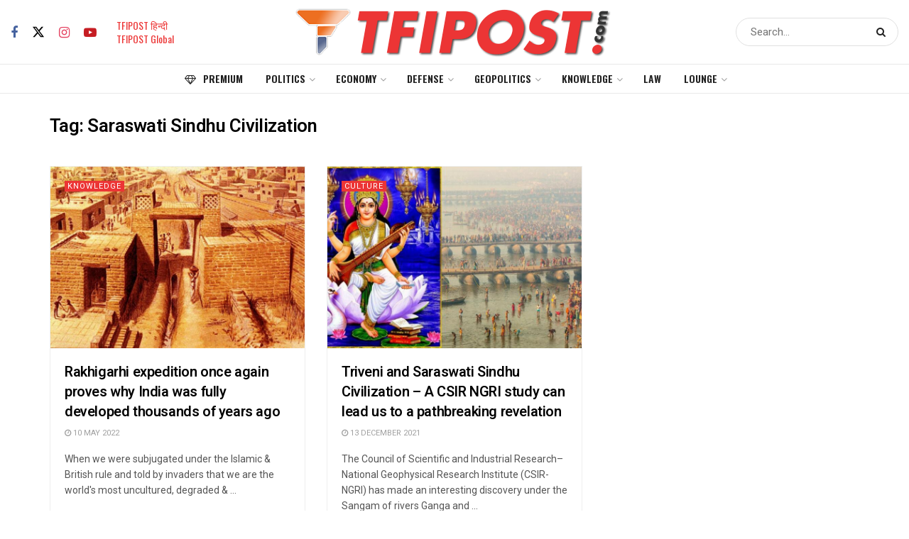

--- FILE ---
content_type: text/html; charset=UTF-8
request_url: https://tfipost.com/tag/saraswati-sindhu-civilization/
body_size: 32331
content:
<!doctype html> <!--[if lt IE 7]><html class="no-js lt-ie9 lt-ie8 lt-ie7" lang="en-US"> <![endif]--> <!--[if IE 7]><html class="no-js lt-ie9 lt-ie8" lang="en-US"> <![endif]--> <!--[if IE 8]><html class="no-js lt-ie9" lang="en-US"> <![endif]--> <!--[if IE 9]><html class="no-js lt-ie10" lang="en-US"> <![endif]--> <!--[if gt IE 8]><!--><html class="no-js" lang="en-US"> <!--<![endif]--><head><meta http-equiv="Content-Type" content="text/html; charset=UTF-8" /><meta name='viewport' content='width=device-width, initial-scale=1, user-scalable=yes' /><link rel="profile" href="http://gmpg.org/xfn/11" /><link rel="pingback" href="" /><meta name="theme-color" content="#212121"><meta name="msapplication-navbutton-color" content="#212121"><meta name="apple-mobile-web-app-status-bar-style" content="#212121"><meta name='robots' content='index, follow, max-image-preview:large, max-snippet:-1, max-video-preview:-1' /><style>img:is([sizes="auto" i], [sizes^="auto," i]) { contain-intrinsic-size: 3000px 1500px }</style> <script defer src="[data-uri]"></script> <script defer src="[data-uri]"></script><script type="module">;/*! instant.page v5.1.1 - (C) 2019-2020 Alexandre Dieulot - https://instant.page/license */
let t,e;const n=new Set,o=document.createElement("link"),i=o.relList&&o.relList.supports&&o.relList.supports("prefetch")&&window.IntersectionObserver&&"isIntersecting"in IntersectionObserverEntry.prototype,s="instantAllowQueryString"in document.body.dataset,a="instantAllowExternalLinks"in document.body.dataset,r="instantWhitelist"in document.body.dataset,c="instantMousedownShortcut"in document.body.dataset,d=1111;let l=65,u=!1,f=!1,m=!1;if("instantIntensity"in document.body.dataset){const t=document.body.dataset.instantIntensity;if("mousedown"==t.substr(0,9))u=!0,"mousedown-only"==t&&(f=!0);else if("viewport"==t.substr(0,8))navigator.connection&&(navigator.connection.saveData||navigator.connection.effectiveType&&navigator.connection.effectiveType.includes("2g"))||("viewport"==t?document.documentElement.clientWidth*document.documentElement.clientHeight<45e4&&(m=!0):"viewport-all"==t&&(m=!0));else{const e=parseInt(t);isNaN(e)||(l=e)}}if(i){const n={capture:!0,passive:!0};if(f||document.addEventListener("touchstart",(function(t){e=performance.now();const n=t.target.closest("a");h(n)&&v(n.href)}),n),u?c||document.addEventListener("mousedown",(function(t){const e=t.target.closest("a");h(e)&&v(e.href)}),n):document.addEventListener("mouseover",(function(n){if(performance.now()-e<d)return;if(!("closest"in n.target))return;const o=n.target.closest("a");h(o)&&(o.addEventListener("mouseout",p,{passive:!0}),t=setTimeout((()=>{v(o.href),t=void 0}),l))}),n),c&&document.addEventListener("mousedown",(function(t){if(performance.now()-e<d)return;const n=t.target.closest("a");if(t.which>1||t.metaKey||t.ctrlKey)return;if(!n)return;n.addEventListener("click",(function(t){1337!=t.detail&&t.preventDefault()}),{capture:!0,passive:!1,once:!0});const o=new MouseEvent("click",{view:window,bubbles:!0,cancelable:!1,detail:1337});n.dispatchEvent(o)}),n),m){let t;(t=window.requestIdleCallback?t=>{requestIdleCallback(t,{timeout:1500})}:t=>{t()})((()=>{const t=new IntersectionObserver((e=>{e.forEach((e=>{if(e.isIntersecting){const n=e.target;t.unobserve(n),v(n.href)}}))}));document.querySelectorAll("a").forEach((e=>{h(e)&&t.observe(e)}))}))}}function p(e){e.relatedTarget&&e.target.closest("a")==e.relatedTarget.closest("a")||t&&(clearTimeout(t),t=void 0)}function h(t){if(t&&t.href&&(!r||"instant"in t.dataset)&&(a||t.origin==location.origin||"instant"in t.dataset)&&["http:","https:"].includes(t.protocol)&&("http:"!=t.protocol||"https:"!=location.protocol)&&(s||!t.search||"instant"in t.dataset)&&!(t.hash&&t.pathname+t.search==location.pathname+location.search||"noInstant"in t.dataset))return!0}function v(t){if(n.has(t))return;const e=document.createElement("link");e.rel="prefetch",e.href=t,document.head.appendChild(e),n.add(t)}</script> <link media="all" href="//static.tfipost.com/wp-content/cache/tfi-static/1/css/aggregated_37609e46212519bec9dc8a084d24bb7b.css" rel="stylesheet"><title>Saraswati Sindhu Civilization Latest News, Photos, and Videos - Tfipost.com</title><meta name="description" content="Saraswati Sindhu Civilization Latest News, Photos, Videos and Tweets and other at tfipost the biggest alternative news media portal and channel." /><link rel="canonical" href="https://tfipost.com/tag/saraswati-sindhu-civilization/" /><meta property="og:locale" content="en_US" /><meta property="og:type" content="article" /><meta property="og:title" content="Saraswati Sindhu Civilization Archives" /><meta property="og:description" content="Saraswati Sindhu Civilization Latest News, Photos, Videos and Tweets and other at tfipost the biggest alternative news media portal and channel." /><meta property="og:url" content="https://tfipost.com/tag/saraswati-sindhu-civilization/" /><meta property="og:site_name" content="Tfipost.com" /><meta property="og:image" content="https://tfipost.com/wp-content/uploads/2019/08/tfipost.png" /><meta property="og:image:width" content="732" /><meta property="og:image:height" content="412" /><meta property="og:image:type" content="image/png" /><meta name="twitter:card" content="summary_large_image" /><meta name="twitter:site" content="@tfipost" /> <script type="application/ld+json" class="yoast-schema-graph">{"@context":"https://schema.org","@graph":[{"@type":"CollectionPage","@id":"https://tfipost.com/tag/saraswati-sindhu-civilization/","url":"https://tfipost.com/tag/saraswati-sindhu-civilization/","name":"Saraswati Sindhu Civilization Latest News, Photos, and Videos - Tfipost.com","isPartOf":{"@id":"https://tfipost.com/#website"},"primaryImageOfPage":{"@id":"https://tfipost.com/tag/saraswati-sindhu-civilization/#primaryimage"},"image":{"@id":"https://tfipost.com/tag/saraswati-sindhu-civilization/#primaryimage"},"thumbnailUrl":"https://tfipost.com/wp-content/uploads/2022/05/image_1705_1e-Harappa-1.jpg","description":"Saraswati Sindhu Civilization Latest News, Photos, Videos and Tweets and other at tfipost the biggest alternative news media portal and channel.","breadcrumb":{"@id":"https://tfipost.com/tag/saraswati-sindhu-civilization/#breadcrumb"},"inLanguage":"en-US"},{"@type":"ImageObject","inLanguage":"en-US","@id":"https://tfipost.com/tag/saraswati-sindhu-civilization/#primaryimage","url":"https://tfipost.com/wp-content/uploads/2022/05/image_1705_1e-Harappa-1.jpg","contentUrl":"https://tfipost.com/wp-content/uploads/2022/05/image_1705_1e-Harappa-1.jpg","width":1280,"height":845,"caption":"Credits: The Mysterious India"},{"@type":"BreadcrumbList","@id":"https://tfipost.com/tag/saraswati-sindhu-civilization/#breadcrumb","itemListElement":[{"@type":"ListItem","position":1,"name":"HOME","item":"https://tfipost.com/"},{"@type":"ListItem","position":2,"name":"Saraswati Sindhu Civilization"}]},{"@type":"WebSite","@id":"https://tfipost.com/#website","url":"https://tfipost.com/","name":"tfipost.com","description":"Right Wing | News Analysis | Indian Opinion","publisher":{"@id":"https://tfipost.com/#organization"},"alternateName":"Tfipost.com","potentialAction":[{"@type":"SearchAction","target":{"@type":"EntryPoint","urlTemplate":"https://tfipost.com/?s={search_term_string}"},"query-input":"required name=search_term_string"}],"inLanguage":"en-US"},{"@type":"Organization","@id":"https://tfipost.com/#organization","name":"tfipost.com","url":"https://tfipost.com/","logo":{"@type":"ImageObject","inLanguage":"en-US","@id":"https://tfipost.com/#/schema/logo/image/","url":"https://tfipost.com/wp-content/uploads/2019/08/tfi-icon.png","contentUrl":"https://tfipost.com/wp-content/uploads/2019/08/tfi-icon.png","width":512,"height":512,"caption":"tfipost.com"},"image":{"@id":"https://tfipost.com/#/schema/logo/image/"},"sameAs":["https://www.facebook.com/tfipost","https://x.com/tfipost","https://www.instagram.com/thefrustratedindian/","https://www.linkedin.com/company/tfipost","https://www.youtube.com/channel/UCHChNsBtUQNlo8ysKVtNTPA"]}]}</script> <link rel="alternate" type="application/rss+xml" title="Tfipost.com &raquo; Feed" href="https://tfipost.com/feed/" /><link rel="alternate" type="application/rss+xml" title="Tfipost.com &raquo; Comments Feed" href="https://tfipost.com/comments/feed/" /><link rel="alternate" type="application/rss+xml" title="Tfipost.com &raquo; Stories Feed" href="https://tfipost.com/web-stories/feed/"><style id='classic-theme-styles-inline-css' type='text/css'>/*! This file is auto-generated */
.wp-block-button__link{color:#fff;background-color:#32373c;border-radius:9999px;box-shadow:none;text-decoration:none;padding:calc(.667em + 2px) calc(1.333em + 2px);font-size:1.125em}.wp-block-file__button{background:#32373c;color:#fff;text-decoration:none}</style><style id='global-styles-inline-css' type='text/css'>:root{--wp--preset--aspect-ratio--square: 1;--wp--preset--aspect-ratio--4-3: 4/3;--wp--preset--aspect-ratio--3-4: 3/4;--wp--preset--aspect-ratio--3-2: 3/2;--wp--preset--aspect-ratio--2-3: 2/3;--wp--preset--aspect-ratio--16-9: 16/9;--wp--preset--aspect-ratio--9-16: 9/16;--wp--preset--color--black: #000000;--wp--preset--color--cyan-bluish-gray: #abb8c3;--wp--preset--color--white: #ffffff;--wp--preset--color--pale-pink: #f78da7;--wp--preset--color--vivid-red: #cf2e2e;--wp--preset--color--luminous-vivid-orange: #ff6900;--wp--preset--color--luminous-vivid-amber: #fcb900;--wp--preset--color--light-green-cyan: #7bdcb5;--wp--preset--color--vivid-green-cyan: #00d084;--wp--preset--color--pale-cyan-blue: #8ed1fc;--wp--preset--color--vivid-cyan-blue: #0693e3;--wp--preset--color--vivid-purple: #9b51e0;--wp--preset--gradient--vivid-cyan-blue-to-vivid-purple: linear-gradient(135deg,rgba(6,147,227,1) 0%,rgb(155,81,224) 100%);--wp--preset--gradient--light-green-cyan-to-vivid-green-cyan: linear-gradient(135deg,rgb(122,220,180) 0%,rgb(0,208,130) 100%);--wp--preset--gradient--luminous-vivid-amber-to-luminous-vivid-orange: linear-gradient(135deg,rgba(252,185,0,1) 0%,rgba(255,105,0,1) 100%);--wp--preset--gradient--luminous-vivid-orange-to-vivid-red: linear-gradient(135deg,rgba(255,105,0,1) 0%,rgb(207,46,46) 100%);--wp--preset--gradient--very-light-gray-to-cyan-bluish-gray: linear-gradient(135deg,rgb(238,238,238) 0%,rgb(169,184,195) 100%);--wp--preset--gradient--cool-to-warm-spectrum: linear-gradient(135deg,rgb(74,234,220) 0%,rgb(151,120,209) 20%,rgb(207,42,186) 40%,rgb(238,44,130) 60%,rgb(251,105,98) 80%,rgb(254,248,76) 100%);--wp--preset--gradient--blush-light-purple: linear-gradient(135deg,rgb(255,206,236) 0%,rgb(152,150,240) 100%);--wp--preset--gradient--blush-bordeaux: linear-gradient(135deg,rgb(254,205,165) 0%,rgb(254,45,45) 50%,rgb(107,0,62) 100%);--wp--preset--gradient--luminous-dusk: linear-gradient(135deg,rgb(255,203,112) 0%,rgb(199,81,192) 50%,rgb(65,88,208) 100%);--wp--preset--gradient--pale-ocean: linear-gradient(135deg,rgb(255,245,203) 0%,rgb(182,227,212) 50%,rgb(51,167,181) 100%);--wp--preset--gradient--electric-grass: linear-gradient(135deg,rgb(202,248,128) 0%,rgb(113,206,126) 100%);--wp--preset--gradient--midnight: linear-gradient(135deg,rgb(2,3,129) 0%,rgb(40,116,252) 100%);--wp--preset--font-size--small: 13px;--wp--preset--font-size--medium: 20px;--wp--preset--font-size--large: 36px;--wp--preset--font-size--x-large: 42px;--wp--preset--spacing--20: 0.44rem;--wp--preset--spacing--30: 0.67rem;--wp--preset--spacing--40: 1rem;--wp--preset--spacing--50: 1.5rem;--wp--preset--spacing--60: 2.25rem;--wp--preset--spacing--70: 3.38rem;--wp--preset--spacing--80: 5.06rem;--wp--preset--shadow--natural: 6px 6px 9px rgba(0, 0, 0, 0.2);--wp--preset--shadow--deep: 12px 12px 50px rgba(0, 0, 0, 0.4);--wp--preset--shadow--sharp: 6px 6px 0px rgba(0, 0, 0, 0.2);--wp--preset--shadow--outlined: 6px 6px 0px -3px rgba(255, 255, 255, 1), 6px 6px rgba(0, 0, 0, 1);--wp--preset--shadow--crisp: 6px 6px 0px rgba(0, 0, 0, 1);}:where(.is-layout-flex){gap: 0.5em;}:where(.is-layout-grid){gap: 0.5em;}body .is-layout-flex{display: flex;}.is-layout-flex{flex-wrap: wrap;align-items: center;}.is-layout-flex > :is(*, div){margin: 0;}body .is-layout-grid{display: grid;}.is-layout-grid > :is(*, div){margin: 0;}:where(.wp-block-columns.is-layout-flex){gap: 2em;}:where(.wp-block-columns.is-layout-grid){gap: 2em;}:where(.wp-block-post-template.is-layout-flex){gap: 1.25em;}:where(.wp-block-post-template.is-layout-grid){gap: 1.25em;}.has-black-color{color: var(--wp--preset--color--black) !important;}.has-cyan-bluish-gray-color{color: var(--wp--preset--color--cyan-bluish-gray) !important;}.has-white-color{color: var(--wp--preset--color--white) !important;}.has-pale-pink-color{color: var(--wp--preset--color--pale-pink) !important;}.has-vivid-red-color{color: var(--wp--preset--color--vivid-red) !important;}.has-luminous-vivid-orange-color{color: var(--wp--preset--color--luminous-vivid-orange) !important;}.has-luminous-vivid-amber-color{color: var(--wp--preset--color--luminous-vivid-amber) !important;}.has-light-green-cyan-color{color: var(--wp--preset--color--light-green-cyan) !important;}.has-vivid-green-cyan-color{color: var(--wp--preset--color--vivid-green-cyan) !important;}.has-pale-cyan-blue-color{color: var(--wp--preset--color--pale-cyan-blue) !important;}.has-vivid-cyan-blue-color{color: var(--wp--preset--color--vivid-cyan-blue) !important;}.has-vivid-purple-color{color: var(--wp--preset--color--vivid-purple) !important;}.has-black-background-color{background-color: var(--wp--preset--color--black) !important;}.has-cyan-bluish-gray-background-color{background-color: var(--wp--preset--color--cyan-bluish-gray) !important;}.has-white-background-color{background-color: var(--wp--preset--color--white) !important;}.has-pale-pink-background-color{background-color: var(--wp--preset--color--pale-pink) !important;}.has-vivid-red-background-color{background-color: var(--wp--preset--color--vivid-red) !important;}.has-luminous-vivid-orange-background-color{background-color: var(--wp--preset--color--luminous-vivid-orange) !important;}.has-luminous-vivid-amber-background-color{background-color: var(--wp--preset--color--luminous-vivid-amber) !important;}.has-light-green-cyan-background-color{background-color: var(--wp--preset--color--light-green-cyan) !important;}.has-vivid-green-cyan-background-color{background-color: var(--wp--preset--color--vivid-green-cyan) !important;}.has-pale-cyan-blue-background-color{background-color: var(--wp--preset--color--pale-cyan-blue) !important;}.has-vivid-cyan-blue-background-color{background-color: var(--wp--preset--color--vivid-cyan-blue) !important;}.has-vivid-purple-background-color{background-color: var(--wp--preset--color--vivid-purple) !important;}.has-black-border-color{border-color: var(--wp--preset--color--black) !important;}.has-cyan-bluish-gray-border-color{border-color: var(--wp--preset--color--cyan-bluish-gray) !important;}.has-white-border-color{border-color: var(--wp--preset--color--white) !important;}.has-pale-pink-border-color{border-color: var(--wp--preset--color--pale-pink) !important;}.has-vivid-red-border-color{border-color: var(--wp--preset--color--vivid-red) !important;}.has-luminous-vivid-orange-border-color{border-color: var(--wp--preset--color--luminous-vivid-orange) !important;}.has-luminous-vivid-amber-border-color{border-color: var(--wp--preset--color--luminous-vivid-amber) !important;}.has-light-green-cyan-border-color{border-color: var(--wp--preset--color--light-green-cyan) !important;}.has-vivid-green-cyan-border-color{border-color: var(--wp--preset--color--vivid-green-cyan) !important;}.has-pale-cyan-blue-border-color{border-color: var(--wp--preset--color--pale-cyan-blue) !important;}.has-vivid-cyan-blue-border-color{border-color: var(--wp--preset--color--vivid-cyan-blue) !important;}.has-vivid-purple-border-color{border-color: var(--wp--preset--color--vivid-purple) !important;}.has-vivid-cyan-blue-to-vivid-purple-gradient-background{background: var(--wp--preset--gradient--vivid-cyan-blue-to-vivid-purple) !important;}.has-light-green-cyan-to-vivid-green-cyan-gradient-background{background: var(--wp--preset--gradient--light-green-cyan-to-vivid-green-cyan) !important;}.has-luminous-vivid-amber-to-luminous-vivid-orange-gradient-background{background: var(--wp--preset--gradient--luminous-vivid-amber-to-luminous-vivid-orange) !important;}.has-luminous-vivid-orange-to-vivid-red-gradient-background{background: var(--wp--preset--gradient--luminous-vivid-orange-to-vivid-red) !important;}.has-very-light-gray-to-cyan-bluish-gray-gradient-background{background: var(--wp--preset--gradient--very-light-gray-to-cyan-bluish-gray) !important;}.has-cool-to-warm-spectrum-gradient-background{background: var(--wp--preset--gradient--cool-to-warm-spectrum) !important;}.has-blush-light-purple-gradient-background{background: var(--wp--preset--gradient--blush-light-purple) !important;}.has-blush-bordeaux-gradient-background{background: var(--wp--preset--gradient--blush-bordeaux) !important;}.has-luminous-dusk-gradient-background{background: var(--wp--preset--gradient--luminous-dusk) !important;}.has-pale-ocean-gradient-background{background: var(--wp--preset--gradient--pale-ocean) !important;}.has-electric-grass-gradient-background{background: var(--wp--preset--gradient--electric-grass) !important;}.has-midnight-gradient-background{background: var(--wp--preset--gradient--midnight) !important;}.has-small-font-size{font-size: var(--wp--preset--font-size--small) !important;}.has-medium-font-size{font-size: var(--wp--preset--font-size--medium) !important;}.has-large-font-size{font-size: var(--wp--preset--font-size--large) !important;}.has-x-large-font-size{font-size: var(--wp--preset--font-size--x-large) !important;}
:where(.wp-block-post-template.is-layout-flex){gap: 1.25em;}:where(.wp-block-post-template.is-layout-grid){gap: 1.25em;}
:where(.wp-block-columns.is-layout-flex){gap: 2em;}:where(.wp-block-columns.is-layout-grid){gap: 2em;}
:root :where(.wp-block-pullquote){font-size: 1.5em;line-height: 1.6;}</style><link crossorigin="anonymous" rel='stylesheet' id='jeg_customizer_font-css' href='//fonts.googleapis.com/css?family=Heebo%3Aregular%2C500%2C600%7COswald%3Aregular%2C500%2C500%2C600%7CRoboto%3Areguler&#038;display=swap&#038;ver=1.3.0'  media='all' /> <script  src="//static.tfipost.com/wp-includes/js/jquery/jquery.min.js" id="jquery-core-js"></script> <script defer  src="//static.tfipost.com/wp-includes/js/jquery/jquery-migrate.min.js" id="jquery-migrate-js"></script> <script defer src="data:text/javascript;base64,"></script><link rel="https://api.w.org/" href="https://tfipost.com/wp-json/" /><link rel="alternate" title="JSON" type="application/json" href="https://tfipost.com/wp-json/wp/v2/tags/165704" /> <script defer src="https://www.googletagmanager.com/gtag/js?id=UA-91268161-1"></script> <script defer src="[data-uri]"></script>  <script defer src="https://www.googletagmanager.com/gtag/js?id=G-7NP16C7LD9"></script> <script defer src="[data-uri]"></script> <meta name="facebook-domain-verification" content="pn9dlofb3tnkobkmg532k72hdx1f3x" /> <script async src="https://pagead2.googlesyndication.com/pagead/js/adsbygoogle.js?client=ca-pub-4497497871764923"
     crossorigin="anonymous"></script> <script async src="https://pagead2.googlesyndication.com/pagead/js/adsbygoogle.js?client=ca-pub-2548824200442750"
     crossorigin="anonymous"></script> <meta name='outreach_verification' content='NWOac3cQouoCOHe6AsbF' /> <script defer src="[data-uri]"></script> <script defer src="[data-uri]"></script> <meta name="onesignal" content="wordpress-plugin"/> <script defer src="[data-uri]"></script> <link rel="icon" href="https://tfipost.com/wp-content/uploads/2021/07/cropped-favicon-32x32.png" sizes="32x32" /><link rel="icon" href="https://tfipost.com/wp-content/uploads/2021/07/cropped-favicon-192x192.png" sizes="192x192" /><link rel="apple-touch-icon" href="https://tfipost.com/wp-content/uploads/2021/07/cropped-favicon-180x180.png" /><meta name="msapplication-TileImage" content="https://tfipost.com/wp-content/uploads/2021/07/cropped-favicon-270x270.png" /><style id="jeg_dynamic_css" type="text/css" data-type="jeg_custom-css">.jeg_container, .jeg_content, .jeg_boxed .jeg_main .jeg_container, .jeg_autoload_separator { background-color : #ffffff; } body { --j-body-color : #555555; --j-accent-color : #ec3535; --j-alt-color : #2e9fff; --j-heading-color : #000000; --j-entry-color : #333333; --j-entry-link-color : #1e73be; } body,.jeg_newsfeed_list .tns-outer .tns-controls button,.jeg_filter_button,.owl-carousel .owl-nav div,.jeg_readmore,.jeg_hero_style_7 .jeg_post_meta a,.widget_calendar thead th,.widget_calendar tfoot a,.jeg_socialcounter a,.entry-header .jeg_meta_like a,.entry-header .jeg_meta_comment a,.entry-header .jeg_meta_donation a,.entry-header .jeg_meta_bookmark a,.entry-content tbody tr:hover,.entry-content th,.jeg_splitpost_nav li:hover a,#breadcrumbs a,.jeg_author_socials a:hover,.jeg_footer_content a,.jeg_footer_bottom a,.jeg_cartcontent,.woocommerce .woocommerce-breadcrumb a { color : #555555; } a, .jeg_menu_style_5>li>a:hover, .jeg_menu_style_5>li.sfHover>a, .jeg_menu_style_5>li.current-menu-item>a, .jeg_menu_style_5>li.current-menu-ancestor>a, .jeg_navbar .jeg_menu:not(.jeg_main_menu)>li>a:hover, .jeg_midbar .jeg_menu:not(.jeg_main_menu)>li>a:hover, .jeg_side_tabs li.active, .jeg_block_heading_5 strong, .jeg_block_heading_6 strong, .jeg_block_heading_7 strong, .jeg_block_heading_8 strong, .jeg_subcat_list li a:hover, .jeg_subcat_list li button:hover, .jeg_pl_lg_7 .jeg_thumb .jeg_post_category a, .jeg_pl_xs_2:before, .jeg_pl_xs_4 .jeg_postblock_content:before, .jeg_postblock .jeg_post_title a:hover, .jeg_hero_style_6 .jeg_post_title a:hover, .jeg_sidefeed .jeg_pl_xs_3 .jeg_post_title a:hover, .widget_jnews_popular .jeg_post_title a:hover, .jeg_meta_author a, .widget_archive li a:hover, .widget_pages li a:hover, .widget_meta li a:hover, .widget_recent_entries li a:hover, .widget_rss li a:hover, .widget_rss cite, .widget_categories li a:hover, .widget_categories li.current-cat>a, #breadcrumbs a:hover, .jeg_share_count .counts, .commentlist .bypostauthor>.comment-body>.comment-author>.fn, span.required, .jeg_review_title, .bestprice .price, .authorlink a:hover, .jeg_vertical_playlist .jeg_video_playlist_play_icon, .jeg_vertical_playlist .jeg_video_playlist_item.active .jeg_video_playlist_thumbnail:before, .jeg_horizontal_playlist .jeg_video_playlist_play, .woocommerce li.product .pricegroup .button, .widget_display_forums li a:hover, .widget_display_topics li:before, .widget_display_replies li:before, .widget_display_views li:before, .bbp-breadcrumb a:hover, .jeg_mobile_menu li.sfHover>a, .jeg_mobile_menu li a:hover, .split-template-6 .pagenum, .jeg_mobile_menu_style_5>li>a:hover, .jeg_mobile_menu_style_5>li.sfHover>a, .jeg_mobile_menu_style_5>li.current-menu-item>a, .jeg_mobile_menu_style_5>li.current-menu-ancestor>a, .jeg_mobile_menu.jeg_menu_dropdown li.open > div > a { color : #ec3535; } .jeg_menu_style_1>li>a:before, .jeg_menu_style_2>li>a:before, .jeg_menu_style_3>li>a:before, .jeg_side_toggle, .jeg_slide_caption .jeg_post_category a, .jeg_slider_type_1_wrapper .tns-controls button.tns-next, .jeg_block_heading_1 .jeg_block_title span, .jeg_block_heading_2 .jeg_block_title span, .jeg_block_heading_3, .jeg_block_heading_4 .jeg_block_title span, .jeg_block_heading_6:after, .jeg_pl_lg_box .jeg_post_category a, .jeg_pl_md_box .jeg_post_category a, .jeg_readmore:hover, .jeg_thumb .jeg_post_category a, .jeg_block_loadmore a:hover, .jeg_postblock.alt .jeg_block_loadmore a:hover, .jeg_block_loadmore a.active, .jeg_postblock_carousel_2 .jeg_post_category a, .jeg_heroblock .jeg_post_category a, .jeg_pagenav_1 .page_number.active, .jeg_pagenav_1 .page_number.active:hover, input[type="submit"], .btn, .button, .widget_tag_cloud a:hover, .popularpost_item:hover .jeg_post_title a:before, .jeg_splitpost_4 .page_nav, .jeg_splitpost_5 .page_nav, .jeg_post_via a:hover, .jeg_post_source a:hover, .jeg_post_tags a:hover, .comment-reply-title small a:before, .comment-reply-title small a:after, .jeg_storelist .productlink, .authorlink li.active a:before, .jeg_footer.dark .socials_widget:not(.nobg) a:hover .fa, div.jeg_breakingnews_title, .jeg_overlay_slider_bottom_wrapper .tns-controls button, .jeg_overlay_slider_bottom_wrapper .tns-controls button:hover, .jeg_vertical_playlist .jeg_video_playlist_current, .woocommerce span.onsale, .woocommerce #respond input#submit:hover, .woocommerce a.button:hover, .woocommerce button.button:hover, .woocommerce input.button:hover, .woocommerce #respond input#submit.alt, .woocommerce a.button.alt, .woocommerce button.button.alt, .woocommerce input.button.alt, .jeg_popup_post .caption, .jeg_footer.dark input[type="submit"], .jeg_footer.dark .btn, .jeg_footer.dark .button, .footer_widget.widget_tag_cloud a:hover, .jeg_inner_content .content-inner .jeg_post_category a:hover, #buddypress .standard-form button, #buddypress a.button, #buddypress input[type="submit"], #buddypress input[type="button"], #buddypress input[type="reset"], #buddypress ul.button-nav li a, #buddypress .generic-button a, #buddypress .generic-button button, #buddypress .comment-reply-link, #buddypress a.bp-title-button, #buddypress.buddypress-wrap .members-list li .user-update .activity-read-more a, div#buddypress .standard-form button:hover, div#buddypress a.button:hover, div#buddypress input[type="submit"]:hover, div#buddypress input[type="button"]:hover, div#buddypress input[type="reset"]:hover, div#buddypress ul.button-nav li a:hover, div#buddypress .generic-button a:hover, div#buddypress .generic-button button:hover, div#buddypress .comment-reply-link:hover, div#buddypress a.bp-title-button:hover, div#buddypress.buddypress-wrap .members-list li .user-update .activity-read-more a:hover, #buddypress #item-nav .item-list-tabs ul li a:before, .jeg_inner_content .jeg_meta_container .follow-wrapper a { background-color : #ec3535; } .jeg_block_heading_7 .jeg_block_title span, .jeg_readmore:hover, .jeg_block_loadmore a:hover, .jeg_block_loadmore a.active, .jeg_pagenav_1 .page_number.active, .jeg_pagenav_1 .page_number.active:hover, .jeg_pagenav_3 .page_number:hover, .jeg_prevnext_post a:hover h3, .jeg_overlay_slider .jeg_post_category, .jeg_sidefeed .jeg_post.active, .jeg_vertical_playlist.jeg_vertical_playlist .jeg_video_playlist_item.active .jeg_video_playlist_thumbnail img, .jeg_horizontal_playlist .jeg_video_playlist_item.active { border-color : #ec3535; } .jeg_tabpost_nav li.active, .woocommerce div.product .woocommerce-tabs ul.tabs li.active, .jeg_mobile_menu_style_1>li.current-menu-item a, .jeg_mobile_menu_style_1>li.current-menu-ancestor a, .jeg_mobile_menu_style_2>li.current-menu-item::after, .jeg_mobile_menu_style_2>li.current-menu-ancestor::after, .jeg_mobile_menu_style_3>li.current-menu-item::before, .jeg_mobile_menu_style_3>li.current-menu-ancestor::before { border-bottom-color : #ec3535; } .jeg_post_meta .fa, .jeg_post_meta .jpwt-icon, .entry-header .jeg_post_meta .fa, .jeg_review_stars, .jeg_price_review_list { color : #2e9fff; } .jeg_share_button.share-float.share-monocrhome a { background-color : #2e9fff; } h1,h2,h3,h4,h5,h6,.jeg_post_title a,.entry-header .jeg_post_title,.jeg_hero_style_7 .jeg_post_title a,.jeg_block_title,.jeg_splitpost_bar .current_title,.jeg_video_playlist_title,.gallery-caption,.jeg_push_notification_button>a.button { color : #000000; } .split-template-9 .pagenum, .split-template-10 .pagenum, .split-template-11 .pagenum, .split-template-12 .pagenum, .split-template-13 .pagenum, .split-template-15 .pagenum, .split-template-18 .pagenum, .split-template-20 .pagenum, .split-template-19 .current_title span, .split-template-20 .current_title span { background-color : #000000; } .entry-content .content-inner p, .entry-content .content-inner span, .entry-content .intro-text { color : #333333; } .entry-content .content-inner a { color : #1e73be; } .jeg_topbar .jeg_nav_row, .jeg_topbar .jeg_search_no_expand .jeg_search_input { line-height : 30px; } .jeg_topbar .jeg_nav_row, .jeg_topbar .jeg_nav_icon { height : 30px; } .jeg_midbar { height : 90px; } .jeg_midbar, .jeg_midbar.dark { border-bottom-width : 0px; } .jeg_header .jeg_bottombar.jeg_navbar,.jeg_bottombar .jeg_nav_icon { height : 40px; } .jeg_header .jeg_bottombar.jeg_navbar, .jeg_header .jeg_bottombar .jeg_main_menu:not(.jeg_menu_style_1) > li > a, .jeg_header .jeg_bottombar .jeg_menu_style_1 > li, .jeg_header .jeg_bottombar .jeg_menu:not(.jeg_main_menu) > li > a { line-height : 40px; } .jeg_header .jeg_bottombar, .jeg_header .jeg_bottombar.jeg_navbar_dark, .jeg_bottombar.jeg_navbar_boxed .jeg_nav_row, .jeg_bottombar.jeg_navbar_dark.jeg_navbar_boxed .jeg_nav_row { border-top-width : 1px; border-bottom-width : 1px; } .jeg_stickybar.jeg_navbar,.jeg_navbar .jeg_nav_icon { height : 50px; } .jeg_stickybar.jeg_navbar, .jeg_stickybar .jeg_main_menu:not(.jeg_menu_style_1) > li > a, .jeg_stickybar .jeg_menu_style_1 > li, .jeg_stickybar .jeg_menu:not(.jeg_main_menu) > li > a { line-height : 50px; } .jeg_mobile_bottombar { height : 60px; line-height : 60px; } .jeg_mobile_midbar, .jeg_mobile_midbar.dark { border-top-width : 0px; } .jeg_navbar_mobile_menu { border-top-width : 1px; border-top-color : #eaeaea; } .jeg_header .jeg_vertical_menu.jeg_vertical_menu_1 { border-top-width : 5px; } .jeg_header .jeg_vertical_menu.jeg_vertical_menu_2 { border-top-width : 5px; } .jeg_nav_search { width : 100%; } body,input,textarea,select,.chosen-container-single .chosen-single,.btn,.button { font-family: Heebo,Helvetica,Arial,sans-serif; } .jeg_header, .jeg_mobile_wrapper { font-family: Oswald,Helvetica,Arial,sans-serif; } h3.jeg_block_title, .jeg_footer .jeg_footer_heading h3, .jeg_footer .widget h2, .jeg_tabpost_nav li { font-family: Oswald,Helvetica,Arial,sans-serif; } .jeg_post_excerpt p, .content-inner p { font-family: Roboto,Helvetica,Arial,sans-serif; }</style><noscript><style>.wpb_animate_when_almost_visible { opacity: 1; }</style></noscript></head><body class="archive tag tag-saraswati-sindhu-civilization tag-165704 wp-embed-responsive tfi_site_1 jeg_toggle_light jnews jsc_normal wpb-js-composer js-comp-ver-7.6 vc_responsive"><div class="jeg_ad jeg_ad_top jnews_header_top_ads"><div class='ads-wrapper  '></div></div><div class="jeg_viewport"><div class="jeg_header_wrapper"><div class="jeg_header_instagram_wrapper"></div><div class="jeg_header full"><div class="jeg_midbar jeg_container jeg_navbar_wrapper normal"><div class="container"><div class="jeg_nav_row"><div class="jeg_nav_col jeg_nav_left jeg_nav_normal"><div class="item_wrap jeg_nav_aligncenter"><div
 class="jeg_nav_item socials_widget jeg_social_icon_block nobg"> <a href="https://www.facebook.com/tfipost" target='_blank' rel='external noopener nofollow' class="jeg_facebook"><i class="fa fa-facebook"></i> </a><a href="https://twitter.com/tfipost" target='_blank' rel='external noopener nofollow' class="jeg_twitter"><i class="fa fa-twitter"><span class="jeg-icon icon-twitter"><svg xmlns="http://www.w3.org/2000/svg" height="1em" viewBox="0 0 512 512"><path d="M389.2 48h70.6L305.6 224.2 487 464H345L233.7 318.6 106.5 464H35.8L200.7 275.5 26.8 48H172.4L272.9 180.9 389.2 48zM364.4 421.8h39.1L151.1 88h-42L364.4 421.8z"/></svg></span></i> </a><a href="https://www.instagram.com/thefrustratedindian" target='_blank' rel='external noopener nofollow' class="jeg_instagram"><i class="fa fa-instagram"></i> </a><a href="https://www.youtube.com/channel/UCHChNsBtUQNlo8ysKVtNTPA" target='_blank' rel='external noopener nofollow' class="jeg_youtube"><i class="fa fa-youtube-play"></i> </a></div><div class="jeg_nav_item jeg_nav_html"><div class="tfi-btn-header"><a href="//tfipost.in">TFIPOST हिन्दी</a></div><div class="tfi-btn-header"><a href="//tfiglobalnews.com">TFIPOST Global</a></div></div></div></div><div class="jeg_nav_col jeg_nav_center jeg_nav_grow"><div class="item_wrap jeg_nav_aligncenter"><div class="jeg_nav_item jeg_logo jeg_desktop_logo"><div class="site-title"> <a href="https://tfipost.com/" style="padding: 0px 0px 0px 0px;"><div class="avatar-container"><img class='jeg_logo_avatar' src="https://tfipost.com/wp-content/images/logo/24/tfi-logo.png" srcset="https://tfipost.com/wp-content/images/logo/24/tfi-logo.png 1x, https://tfipost.com/wp-content/images/logo/24/tfi-logo@2x.png 2x" alt="Tfipost.com"data-light-src="https://tfipost.com/wp-content/images/logo/24/tfi-logo.png" data-light-srcset="https://tfipost.com/wp-content/images/logo/24/tfi-logo.png 1x, https://tfipost.com/wp-content/images/logo/24/tfi-logo@2x.png 2x" data-dark-src="https://tfipost.com/wp-content/images/logo/24/tfi-logo.png" data-dark-srcset="https://tfipost.com/wp-content/images/logo/24/tfi-logo.png 1x, https://tfipost.com/wp-content/images/logo/24/tfi-logo@2x.png 2x"></div><div class="logo-container"> <img class='jeg_logo_img' src="https://tfipost.com/wp-content/images/logo/24/tfipost-com-light.png" srcset="https://tfipost.com/wp-content/images/logo/24/tfipost-com-light.png 1x, https://tfipost.com/wp-content/images/logo/24/tfipost-com-light@2x.png 2x" alt="Tfipost.com"data-light-src="https://tfipost.com/wp-content/images/logo/24/tfipost-com-light.png" data-light-srcset="https://tfipost.com/wp-content/images/logo/24/tfipost-com-light.png 1x, https://tfipost.com/wp-content/images/logo/24/tfipost-com-light@2x.png 2x" data-dark-src="https://tfipost.com/wp-content/images/logo/24/tfipost-com-dark.png" data-dark-srcset="https://tfipost.com/wp-content/images/logo/24/tfipost-com-dark.png 1x, https://tfipost.com/wp-content/images/logo/24/tfipost-com-dark@2x.png 2x"></div> </a></div></div></div></div><div class="jeg_nav_col jeg_nav_right jeg_nav_normal"><div class="item_wrap jeg_nav_alignright"><div class="jeg_nav_item jeg_nav_search"><div class="jeg_search_wrapper jeg_search_no_expand round"> <a href="#" class="jeg_search_toggle"><i class="fa fa-search"></i></a><form action="https://tfipost.com/" method="get" class="jeg_search_form" target="_top"> <input name="s" class="jeg_search_input" placeholder="Search..." type="text" value="" autocomplete="off"> <button aria-label="Search Button" type="submit" class="jeg_search_button btn"><i class="fa fa-search"></i></button></form><div class="jeg_search_result jeg_search_hide with_result"><div class="search-result-wrapper"></div><div class="search-link search-noresult"> No Result</div><div class="search-link search-all-button"> <i class="fa fa-search"></i> View All Result</div></div></div></div></div></div></div></div></div><div class="jeg_bottombar jeg_navbar jeg_container jeg_navbar_wrapper  jeg_navbar_normal"><div class="container"><div class="jeg_nav_row"><div class="jeg_nav_col jeg_nav_left jeg_nav_normal"><div class="item_wrap jeg_nav_alignleft"></div></div><div class="jeg_nav_col jeg_nav_center jeg_nav_grow"><div class="item_wrap jeg_nav_aligncenter"><div class="jeg_nav_item jeg_main_menu_wrapper"><div class="jeg_mainmenu_wrap"><ul class="jeg_menu jeg_main_menu jeg_menu_style_4" data-animation="animateTransform"><li id="menu-item-578016" class="tfi-premium-menu menu-item menu-item-type-taxonomy menu-item-object-category menu-item-578016 bgnav jeg_menu_icon_enable" data-item-row="default" ><a href="https://tfipost.com/category/premium/"><i  class='jeg_font_menu fa fa-diamond'></i>Premium</a></li><li id="menu-item-100258" class="menu-item menu-item-type-taxonomy menu-item-object-category menu-item-has-children menu-item-100258 bgnav jeg_megamenu category_1" data-number="4"  data-item-row="4" ><a href="https://tfipost.com/category/politics/">Politics</a><div class="sub-menu"><div class="jeg_newsfeed clearfix"><div class="jeg_newsfeed_subcat"><ul class="jeg_subcat_item"><li data-cat-id="83081" class="active"><a href="https://tfipost.com/category/politics/">All</a></li><li data-cat-id="1915" class=""><a href="https://tfipost.com/category/politics/analysis/">Analysis</a></li><li data-cat-id="4" class=""><a href="https://tfipost.com/category/politics/opinions/">Opinions</a></li><li data-cat-id="50199" class=""><a href="https://tfipost.com/category/politics/trending-news-in-india/">Trending</a></li></ul></div><div class="jeg_newsfeed_list"><div data-cat-id="83081" data-load-status="loaded" class="jeg_newsfeed_container with_subcat"><div class="newsfeed_carousel"><div class="jeg_newsfeed_item "><div class="jeg_thumb"> <a href="https://tfipost.com/2026/01/odisha-bjp-government-imposes-statewide-ban-on-gutkha-pan-masala-and-tobacco-products/"><div class="thumbnail-container size-500 "><img width="360" height="180" src="https://tfipost.com/wp-content/themes/jnews/assets/img/jeg-empty.png" class="attachment-jnews-360x180 size-jnews-360x180 owl-lazy lazyload wp-post-image" alt="Odisha BJP Government Imposes Statewide Ban on Gutkha, Pan Masala and Tobacco Products" decoding="async" fetchpriority="high" sizes="(max-width: 360px) 100vw, 360px" data-src="https://tfipost.com/wp-content/uploads/2026/01/Pakistan-attack-deterred-135-360x180.jpg" /></div></a></div><h3 class="jeg_post_title"><a href="https://tfipost.com/2026/01/odisha-bjp-government-imposes-statewide-ban-on-gutkha-pan-masala-and-tobacco-products/">Odisha BJP Government Imposes Statewide Ban on Gutkha, Pan Masala and Tobacco Products</a></h3></div><div class="jeg_newsfeed_item "><div class="jeg_thumb"> <a href="https://tfipost.com/2026/01/the-myth-of-the-rules-based-order-and-why-india-never-bought-it/"><div class="thumbnail-container size-500 "><img width="360" height="180" src="https://tfipost.com/wp-content/themes/jnews/assets/img/jeg-empty.png" class="attachment-jnews-360x180 size-jnews-360x180 owl-lazy lazyload wp-post-image" alt="PM Modi and EAM S Jaishankar" decoding="async" sizes="(max-width: 360px) 100vw, 360px" data-src="https://tfipost.com/wp-content/uploads/2026/01/Pakistan-attack-deterred-134-360x180.jpg" /></div></a></div><h3 class="jeg_post_title"><a href="https://tfipost.com/2026/01/the-myth-of-the-rules-based-order-and-why-india-never-bought-it/">The Myth of the Rules-Based Order and Why India Never Bought It</a></h3></div><div class="jeg_newsfeed_item "><div class="jeg_thumb"> <a href="https://tfipost.com/2026/01/bangladesh-bowled-out-of-t20-world-cup-scotland-to-replace-them/"><div class="thumbnail-container size-500 "><img width="360" height="180" src="https://tfipost.com/wp-content/themes/jnews/assets/img/jeg-empty.png" class="attachment-jnews-360x180 size-jnews-360x180 owl-lazy lazyload wp-post-image" alt="Bangladesh Bowled Out of T20 World Cup; Scotland to Replace Them" decoding="async" sizes="(max-width: 360px) 100vw, 360px" data-src="https://tfipost.com/wp-content/uploads/2026/01/Screenshot-2026-01-22-172346-360x180.jpg" /></div></a></div><h3 class="jeg_post_title"><a href="https://tfipost.com/2026/01/bangladesh-bowled-out-of-t20-world-cup-scotland-to-replace-them/">Bangladesh Bowled Out of T20 World Cup; Scotland to Replace Them</a></h3></div><div class="jeg_newsfeed_item "><div class="jeg_thumb"> <a href="https://tfipost.com/2026/01/stick-first-deal-later-trumps-davos-diplomacy-on-greenland/"><div class="thumbnail-container size-500 "><img width="360" height="180" src="https://tfipost.com/wp-content/themes/jnews/assets/img/jeg-empty.png" class="attachment-jnews-360x180 size-jnews-360x180 owl-lazy lazyload wp-post-image" alt="Stick First, Deal Later: Trump’s Davos Diplomacy on Greenland" decoding="async" sizes="(max-width: 360px) 100vw, 360px" data-src="https://tfipost.com/wp-content/uploads/2026/01/Pakistan-attack-deterred-133-360x180.jpg" /></div></a></div><h3 class="jeg_post_title"><a href="https://tfipost.com/2026/01/stick-first-deal-later-trumps-davos-diplomacy-on-greenland/">Stick First, Deal Later: Trump’s Davos Diplomacy on Greenland</a></h3></div></div></div><div class="newsfeed_overlay"><div class="preloader_type preloader_circle"><div class="newsfeed_preloader jeg_preloader dot"> <span></span><span></span><span></span></div><div class="newsfeed_preloader jeg_preloader circle"><div class="jnews_preloader_circle_outer"><div class="jnews_preloader_circle_inner"></div></div></div><div class="newsfeed_preloader jeg_preloader square"><div class="jeg_square"><div class="jeg_square_inner"></div></div></div></div></div></div></div></div><ul class="sub-menu"><li id="menu-item-100235" class="menu-item menu-item-type-taxonomy menu-item-object-category menu-item-100235 bgnav" data-item-row="default" ><a href="https://tfipost.com/category/politics/analysis/">Analysis</a></li><li id="menu-item-100236" class="menu-item menu-item-type-taxonomy menu-item-object-category menu-item-100236 bgnav" data-item-row="default" ><a href="https://tfipost.com/category/politics/opinions/">Opinions</a></li><li id="menu-item-100237" class="menu-item menu-item-type-taxonomy menu-item-object-category menu-item-100237 bgnav" data-item-row="default" ><a href="https://tfipost.com/category/politics/trending-news-in-india/">Trending</a></li></ul></li><li id="menu-item-100210" class="menu-item menu-item-type-taxonomy menu-item-object-category menu-item-has-children menu-item-100210 bgnav jeg_megamenu category_1" data-number="4"  data-item-row="4" ><a href="https://tfipost.com/category/economy/">Economy</a><div class="sub-menu"><div class="jeg_newsfeed clearfix"><div class="jeg_newsfeed_subcat"><ul class="jeg_subcat_item"><li data-cat-id="1916" class="active"><a href="https://tfipost.com/category/economy/">All</a></li><li data-cat-id="70578" class=""><a href="https://tfipost.com/category/economy/business/">Business</a></li><li data-cat-id="115070" class=""><a href="https://tfipost.com/category/economy/economy1/">Economy1</a></li><li data-cat-id="115001" class=""><a href="https://tfipost.com/category/economy/finance/">Finance</a></li></ul></div><div class="jeg_newsfeed_list"><div data-cat-id="1916" data-load-status="loaded" class="jeg_newsfeed_container with_subcat"><div class="newsfeed_carousel"><div class="jeg_newsfeed_item "><div class="jeg_thumb"> <a href="https://tfipost.com/2026/01/factors-that-affect-term-insurance-calculator-results/"><div class="thumbnail-container size-500 "><img width="360" height="180" src="https://tfipost.com/wp-content/themes/jnews/assets/img/jeg-empty.png" class="attachment-jnews-360x180 size-jnews-360x180 owl-lazy lazyload wp-post-image" alt="Factors That Affect Term Insurance Calculator Results" decoding="async" sizes="(max-width: 360px) 100vw, 360px" data-src="https://tfipost.com/wp-content/uploads/2026/01/Iuht-360x180.jpg" /></div></a></div><h3 class="jeg_post_title"><a href="https://tfipost.com/2026/01/factors-that-affect-term-insurance-calculator-results/">Factors That Affect Term Insurance Calculator Results</a></h3></div><div class="jeg_newsfeed_item "><div class="jeg_thumb"> <a href="https://tfipost.com/2026/01/what-is-insurance-and-how-does-it-protect-you-financially/"><div class="thumbnail-container size-500 "><img width="360" height="180" src="https://tfipost.com/wp-content/themes/jnews/assets/img/jeg-empty.png" class="attachment-jnews-360x180 size-jnews-360x180 owl-lazy lazyload wp-post-image" alt="What Is Insurance and How Does It Protect You Financially?" decoding="async" sizes="(max-width: 360px) 100vw, 360px" data-src="https://tfipost.com/wp-content/uploads/2026/01/What-Is-Insurance-and-How-Does-It-Protect-You-Financially-360x180.jpg" /></div></a></div><h3 class="jeg_post_title"><a href="https://tfipost.com/2026/01/what-is-insurance-and-how-does-it-protect-you-financially/">What Is Insurance and How Does It Protect You Financially?</a></h3></div><div class="jeg_newsfeed_item "><div class="jeg_thumb"> <a href="https://tfipost.com/2026/01/safeguarding-your-business-growth-protecting-your-assets-relationships-and-success/"><div class="thumbnail-container size-500 "><img width="360" height="180" src="https://tfipost.com/wp-content/themes/jnews/assets/img/jeg-empty.png" class="attachment-jnews-360x180 size-jnews-360x180 owl-lazy lazyload wp-post-image" alt="Safeguarding Your Business Growth: Protecting Your Assets, Relationships, and Success" decoding="async" sizes="(max-width: 360px) 100vw, 360px" data-src="https://tfipost.com/wp-content/uploads/2026/01/unp-360x180.jpg" /></div></a></div><h3 class="jeg_post_title"><a href="https://tfipost.com/2026/01/safeguarding-your-business-growth-protecting-your-assets-relationships-and-success/">Safeguarding Your Business Growth: Protecting Your Assets, Relationships, and Success</a></h3></div><div class="jeg_newsfeed_item "><div class="jeg_thumb"> <a href="https://tfipost.com/2026/01/best-lei-registration-services-in-india-reviewed-2026/"><div class="thumbnail-container size-500 "><img width="360" height="180" src="https://tfipost.com/wp-content/themes/jnews/assets/img/jeg-empty.png" class="attachment-jnews-360x180 size-jnews-360x180 owl-lazy lazyload wp-post-image" alt="Best LEI Registration Services in India Reviewed 2026" decoding="async" sizes="(max-width: 360px) 100vw, 360px" data-src="https://tfipost.com/wp-content/uploads/2026/01/hammer-719066_1280-360x180.jpg" /></div></a></div><h3 class="jeg_post_title"><a href="https://tfipost.com/2026/01/best-lei-registration-services-in-india-reviewed-2026/">Best LEI Registration Services in India Reviewed 2026</a></h3></div></div></div><div class="newsfeed_overlay"><div class="preloader_type preloader_circle"><div class="newsfeed_preloader jeg_preloader dot"> <span></span><span></span><span></span></div><div class="newsfeed_preloader jeg_preloader circle"><div class="jnews_preloader_circle_outer"><div class="jnews_preloader_circle_inner"></div></div></div><div class="newsfeed_preloader jeg_preloader square"><div class="jeg_square"><div class="jeg_square_inner"></div></div></div></div></div></div></div></div><ul class="sub-menu"><li id="menu-item-100209" class="menu-item menu-item-type-taxonomy menu-item-object-category menu-item-100209 bgnav" data-item-row="default" ><a href="https://tfipost.com/category/economy/business/">Business</a></li><li id="menu-item-100211" class="menu-item menu-item-type-taxonomy menu-item-object-category menu-item-100211 bgnav" data-item-row="default" ><a href="https://tfipost.com/category/economy/finance/">Finance</a></li></ul></li><li id="menu-item-100204" class="menu-item menu-item-type-taxonomy menu-item-object-category menu-item-has-children menu-item-100204 bgnav jeg_megamenu category_1" data-number="4"  data-item-row="4" ><a href="https://tfipost.com/category/defmain/">Defense</a><div class="sub-menu"><div class="jeg_newsfeed clearfix"><div class="jeg_newsfeed_subcat"><ul class="jeg_subcat_item"><li data-cat-id="114997" class="active"><a href="https://tfipost.com/category/defmain/">All</a></li><li data-cat-id="45755" class=""><a href="https://tfipost.com/category/defmain/defence/">Defence</a></li><li data-cat-id="115013" class=""><a href="https://tfipost.com/category/defmain/strategy/">Strategy</a></li><li data-cat-id="115014" class=""><a href="https://tfipost.com/category/defmain/weaponry/">Weaponry</a></li></ul></div><div class="jeg_newsfeed_list"><div data-cat-id="114997" data-load-status="loaded" class="jeg_newsfeed_container with_subcat"><div class="newsfeed_carousel"><div class="jeg_newsfeed_item "><div class="jeg_thumb"> <a href="https://tfipost.com/2026/01/why-the-air-littoral-is-a-land-forces-problem-in-indias-future-wars/"><div class="thumbnail-container size-500 "><img width="360" height="180" src="https://tfipost.com/wp-content/themes/jnews/assets/img/jeg-empty.png" class="attachment-jnews-360x180 size-jnews-360x180 owl-lazy lazyload wp-post-image" alt="Why the Air Littoral Is a Land Forces Problem in India’s Future Wars" decoding="async" sizes="(max-width: 360px) 100vw, 360px" data-src="https://tfipost.com/wp-content/uploads/2026/01/Pakistan-attack-deterred-110-360x180.jpg" /></div></a></div><h3 class="jeg_post_title"><a href="https://tfipost.com/2026/01/why-the-air-littoral-is-a-land-forces-problem-in-indias-future-wars/">Why the Air Littoral Is a Land Forces Problem in India’s Future Wars</a></h3></div><div class="jeg_newsfeed_item "><div class="jeg_thumb"> <a href="https://tfipost.com/2026/01/indigenous-drones-lead-massive-display-of-firepower-at-jaipur-army-day-parade/"><div class="thumbnail-container size-500 "><img width="360" height="180" src="https://tfipost.com/wp-content/themes/jnews/assets/img/jeg-empty.png" class="attachment-jnews-360x180 size-jnews-360x180 owl-lazy lazyload wp-post-image" alt="Army Day Parade in Jaipur" decoding="async" sizes="(max-width: 360px) 100vw, 360px" data-src="https://tfipost.com/wp-content/uploads/2026/01/Pakistan-attack-deterred-106-360x180.jpg" /></div></a></div><h3 class="jeg_post_title"><a href="https://tfipost.com/2026/01/indigenous-drones-lead-massive-display-of-firepower-at-jaipur-army-day-parade/">Indigenous Drones Lead Massive Display of Firepower at Jaipur Army Day Parade</a></h3></div><div class="jeg_newsfeed_item "><div class="jeg_thumb"> <a href="https://tfipost.com/2026/01/indian-navy-eyes-historic-fleet-expansion-as-19-warships-set-for-2026-induction/"><div class="thumbnail-container size-500 "><img width="360" height="180" src="https://tfipost.com/wp-content/themes/jnews/assets/img/jeg-empty.png" class="attachment-jnews-360x180 size-jnews-360x180 owl-lazy lazyload wp-post-image" alt="Navy Ship" decoding="async" sizes="(max-width: 360px) 100vw, 360px" data-src="https://tfipost.com/wp-content/uploads/2026/01/Pakistan-attack-deterred-90-360x180.jpg" /></div></a></div><h3 class="jeg_post_title"><a href="https://tfipost.com/2026/01/indian-navy-eyes-historic-fleet-expansion-as-19-warships-set-for-2026-induction/">Indian Navy Eyes Historic Fleet Expansion as 19 Warships Set for 2026 Induction</a></h3></div><div class="jeg_newsfeed_item "><div class="jeg_thumb"> <a href="https://tfipost.com/2026/01/arihant-class-nuclear-submarine-s4-likely-to-be-named-ins-arisudan/"><div class="thumbnail-container size-500 "><img width="360" height="180" src="https://tfipost.com/wp-content/themes/jnews/assets/img/jeg-empty.png" class="attachment-jnews-360x180 size-jnews-360x180 owl-lazy lazyload wp-post-image" alt="Representational Picture" decoding="async" sizes="(max-width: 360px) 100vw, 360px" data-src="https://tfipost.com/wp-content/uploads/2026/01/Pakistan-attack-deterred-83-360x180.jpg" /></div></a></div><h3 class="jeg_post_title"><a href="https://tfipost.com/2026/01/arihant-class-nuclear-submarine-s4-likely-to-be-named-ins-arisudan/">Arihant-Class Nuclear Submarine S4* Likely to Be Named INS Arisudan</a></h3></div></div></div><div class="newsfeed_overlay"><div class="preloader_type preloader_circle"><div class="newsfeed_preloader jeg_preloader dot"> <span></span><span></span><span></span></div><div class="newsfeed_preloader jeg_preloader circle"><div class="jnews_preloader_circle_outer"><div class="jnews_preloader_circle_inner"></div></div></div><div class="newsfeed_preloader jeg_preloader square"><div class="jeg_square"><div class="jeg_square_inner"></div></div></div></div></div></div></div></div><ul class="sub-menu"><li id="menu-item-100205" class="menu-item menu-item-type-taxonomy menu-item-object-category menu-item-100205 bgnav" data-item-row="default" ><a href="https://tfipost.com/category/defmain/defence/">Defence</a></li><li id="menu-item-100206" class="menu-item menu-item-type-taxonomy menu-item-object-category menu-item-100206 bgnav" data-item-row="default" ><a href="https://tfipost.com/category/defmain/strategy/">Strategy</a></li><li id="menu-item-100207" class="menu-item menu-item-type-taxonomy menu-item-object-category menu-item-100207 bgnav" data-item-row="default" ><a href="https://tfipost.com/category/defmain/weaponry/">Weaponry</a></li></ul></li><li id="menu-item-100219" class="menu-item menu-item-type-taxonomy menu-item-object-category menu-item-has-children menu-item-100219 bgnav jeg_megamenu category_1" data-number="4"  data-item-row="4" ><a href="https://tfipost.com/category/geopolitics/">Geopolitics</a><div class="sub-menu"><div class="jeg_newsfeed clearfix"><div class="jeg_newsfeed_subcat"><ul class="jeg_subcat_item"><li data-cat-id="1917" class="active"><a href="https://tfipost.com/category/geopolitics/">All</a></li><li data-cat-id="115006" class=""><a href="https://tfipost.com/category/geopolitics/africa/">Africa</a></li><li data-cat-id="115003" class=""><a href="https://tfipost.com/category/geopolitics/americas/">Americas</a></li><li data-cat-id="115002" class=""><a href="https://tfipost.com/category/geopolitics/asiapacific/">Asia Pacific</a></li><li data-cat-id="115007" class=""><a href="https://tfipost.com/category/geopolitics/europe/">Europe</a></li><li data-cat-id="115004" class=""><a href="https://tfipost.com/category/geopolitics/southasia/">South Asia</a></li><li data-cat-id="115005" class=""><a href="https://tfipost.com/category/geopolitics/westasia/">West Asia</a></li></ul></div><div class="jeg_newsfeed_list"><div data-cat-id="1917" data-load-status="loaded" class="jeg_newsfeed_container with_subcat"><div class="newsfeed_carousel"><div class="jeg_newsfeed_item "><div class="jeg_thumb"> <a href="https://tfipost.com/2026/01/stick-first-deal-later-trumps-davos-diplomacy-on-greenland/"><div class="thumbnail-container size-500 "><img width="360" height="180" src="https://tfipost.com/wp-content/themes/jnews/assets/img/jeg-empty.png" class="attachment-jnews-360x180 size-jnews-360x180 owl-lazy lazyload wp-post-image" alt="Stick First, Deal Later: Trump’s Davos Diplomacy on Greenland" decoding="async" sizes="(max-width: 360px) 100vw, 360px" data-src="https://tfipost.com/wp-content/uploads/2026/01/Pakistan-attack-deterred-133-360x180.jpg" /></div></a></div><h3 class="jeg_post_title"><a href="https://tfipost.com/2026/01/stick-first-deal-later-trumps-davos-diplomacy-on-greenland/">Stick First, Deal Later: Trump’s Davos Diplomacy on Greenland</a></h3></div><div class="jeg_newsfeed_item "><div class="jeg_thumb"> <a href="https://tfipost.com/2026/01/trump-issues-warning-to-iran-says-whole-country-going-to-get-blown-up/"><div class="thumbnail-container size-500 "><img width="360" height="180" src="https://tfipost.com/wp-content/themes/jnews/assets/img/jeg-empty.png" class="attachment-jnews-360x180 size-jnews-360x180 owl-lazy lazyload wp-post-image" alt="Trump Issues Warning to Iran, Says, &#039;Whole country going to get blown up&#039;" decoding="async" sizes="(max-width: 360px) 100vw, 360px" data-src="https://tfipost.com/wp-content/uploads/2026/01/Pakistan-attack-deterred-127-360x180.jpg" /></div></a></div><h3 class="jeg_post_title"><a href="https://tfipost.com/2026/01/trump-issues-warning-to-iran-says-whole-country-going-to-get-blown-up/">Trump Issues Warning to Iran, Says, &#8216;Whole country going to get blown up&#8217;</a></h3></div><div class="jeg_newsfeed_item "><div class="jeg_thumb"> <a href="https://tfipost.com/2026/01/india-uae-set-200-bn-trade-target-by-2032-expand-ties-across-energy-defence-space-and-tech/"><div class="thumbnail-container size-500 "><img width="360" height="180" src="https://tfipost.com/wp-content/themes/jnews/assets/img/jeg-empty.png" class="attachment-jnews-360x180 size-jnews-360x180 owl-lazy lazyload wp-post-image" alt="India, UAE Set $200 BN Trade Target by 2032; Expand Ties Across Energy, Defence, Space and Tech" decoding="async" sizes="(max-width: 360px) 100vw, 360px" data-src="https://tfipost.com/wp-content/uploads/2026/01/WhatsApp-Image-2026-01-20-at-10.30.53-AM-360x180.jpeg" /></div></a></div><h3 class="jeg_post_title"><a href="https://tfipost.com/2026/01/india-uae-set-200-bn-trade-target-by-2032-expand-ties-across-energy-defence-space-and-tech/">India, UAE Set $200 BN Trade Target by 2032; Expand Ties Across Energy, Defence, Space and Tech</a></h3></div><div class="jeg_newsfeed_item "><div class="jeg_thumb"> <a href="https://tfipost.com/2026/01/uae-president-sheikh-al-nahyan-arrives-in-india-for-brief-visit-amid-iran-crisis-talks-with-pm-modi-focus-on-strategic-cooperation/"><div class="thumbnail-container size-500 "><img width="360" height="180" src="https://tfipost.com/wp-content/themes/jnews/assets/img/jeg-empty.png" class="attachment-jnews-360x180 size-jnews-360x180 owl-lazy lazyload wp-post-image" alt="UAE President Sheikh Al Nahyan Arrives in India for Brief Visit Amid Iran Crisis, Talks with PM Modi Focus on Strategic Cooperation" decoding="async" sizes="(max-width: 360px) 100vw, 360px" data-src="https://tfipost.com/wp-content/uploads/2026/01/Screenshot-2026-01-19-181503-360x180.jpg" /></div></a></div><h3 class="jeg_post_title"><a href="https://tfipost.com/2026/01/uae-president-sheikh-al-nahyan-arrives-in-india-for-brief-visit-amid-iran-crisis-talks-with-pm-modi-focus-on-strategic-cooperation/">UAE President Sheikh Al Nahyan Arrives in India for Brief Visit Amid Iran Crisis, Talks with PM Modi Focus on Strategic Cooperation</a></h3></div></div></div><div class="newsfeed_overlay"><div class="preloader_type preloader_circle"><div class="newsfeed_preloader jeg_preloader dot"> <span></span><span></span><span></span></div><div class="newsfeed_preloader jeg_preloader circle"><div class="jnews_preloader_circle_outer"><div class="jnews_preloader_circle_inner"></div></div></div><div class="newsfeed_preloader jeg_preloader square"><div class="jeg_square"><div class="jeg_square_inner"></div></div></div></div></div></div></div></div><ul class="sub-menu"><li id="menu-item-100213" class="menu-item menu-item-type-taxonomy menu-item-object-category menu-item-100213 bgnav" data-item-row="default" ><a href="https://tfipost.com/category/geopolitics/africa/">Africa</a></li><li id="menu-item-100214" class="menu-item menu-item-type-taxonomy menu-item-object-category menu-item-100214 bgnav" data-item-row="default" ><a href="https://tfipost.com/category/geopolitics/americas/">Americas</a></li><li id="menu-item-100215" class="menu-item menu-item-type-taxonomy menu-item-object-category menu-item-100215 bgnav" data-item-row="default" ><a href="https://tfipost.com/category/geopolitics/asiapacific/">Asia Pacific</a></li><li id="menu-item-100216" class="menu-item menu-item-type-taxonomy menu-item-object-category menu-item-100216 bgnav" data-item-row="default" ><a href="https://tfipost.com/category/geopolitics/europe/">Europe</a></li><li id="menu-item-100217" class="menu-item menu-item-type-taxonomy menu-item-object-category menu-item-100217 bgnav" data-item-row="default" ><a href="https://tfipost.com/category/geopolitics/southasia/">South Asia</a></li><li id="menu-item-100218" class="menu-item menu-item-type-taxonomy menu-item-object-category menu-item-100218 bgnav" data-item-row="default" ><a href="https://tfipost.com/category/geopolitics/westasia/">West Asia</a></li></ul></li><li id="menu-item-100220" class="menu-item menu-item-type-taxonomy menu-item-object-category menu-item-has-children menu-item-100220 bgnav jeg_megamenu category_1" data-number="4"  data-item-row="4" ><a href="https://tfipost.com/category/knowledge/">Knowledge</a><div class="sub-menu"><div class="jeg_newsfeed clearfix"><div class="jeg_newsfeed_subcat"><ul class="jeg_subcat_item"><li data-cat-id="114998" class="active"><a href="https://tfipost.com/category/knowledge/">All</a></li><li data-cat-id="1919" class=""><a href="https://tfipost.com/category/knowledge/culture/">Culture</a></li><li data-cat-id="175312" class=""><a href="https://tfipost.com/category/knowledge/education/">Education</a></li><li data-cat-id="1918" class=""><a href="https://tfipost.com/category/knowledge/history/">History</a></li><li data-cat-id="14109" class=""><a href="https://tfipost.com/category/knowledge/indology/">Indology</a></li></ul></div><div class="jeg_newsfeed_list"><div data-cat-id="114998" data-load-status="loaded" class="jeg_newsfeed_container with_subcat"><div class="newsfeed_carousel"><div class="jeg_newsfeed_item "><div class="jeg_thumb"> <a href="https://tfipost.com/2026/01/top-10-reasons-to-learn-cybersecurity-in-2026/"><div class="thumbnail-container size-500 "><img width="360" height="180" src="https://tfipost.com/wp-content/themes/jnews/assets/img/jeg-empty.png" class="attachment-jnews-360x180 size-jnews-360x180 owl-lazy lazyload wp-post-image" alt="Top 10 Reasons to Learn Cybersecurity in 2026" decoding="async" sizes="(max-width: 360px) 100vw, 360px" data-src="https://tfipost.com/wp-content/uploads/2026/01/yu-1-360x180.jpg" /></div></a></div><h3 class="jeg_post_title"><a href="https://tfipost.com/2026/01/top-10-reasons-to-learn-cybersecurity-in-2026/">Top 10 Reasons to Learn Cybersecurity in 2026</a></h3></div><div class="jeg_newsfeed_item "><div class="jeg_thumb"> <a href="https://tfipost.com/2026/01/namo-genv-book-festival-showcases-400-books-on-pm-modi-draws-large-youth-participation-in-delhi/"><div class="thumbnail-container size-500 "><img width="360" height="180" src="https://tfipost.com/wp-content/themes/jnews/assets/img/jeg-empty.png" class="attachment-jnews-360x180 size-jnews-360x180 owl-lazy lazyload wp-post-image" alt="NaMo GenV Book Festival" decoding="async" sizes="(max-width: 360px) 100vw, 360px" data-src="https://tfipost.com/wp-content/uploads/2026/01/Pakistan-attack-deterred-114-360x180.jpg" /></div></a></div><h3 class="jeg_post_title"><a href="https://tfipost.com/2026/01/namo-genv-book-festival-showcases-400-books-on-pm-modi-draws-large-youth-participation-in-delhi/">NaMo GenV Book Festival Showcases 400+ Books on PM Modi, Draws Large Youth Participation in Delhi</a></h3></div><div class="jeg_newsfeed_item "><div class="jeg_thumb"> <a href="https://tfipost.com/2026/01/when-ufos-swarmed-washington-why-americas-oldest-aerial-mystery-is-back/"><div class="thumbnail-container size-500 "><img width="360" height="180" src="https://tfipost.com/wp-content/themes/jnews/assets/img/jeg-empty.png" class="attachment-jnews-360x180 size-jnews-360x180 owl-lazy lazyload wp-post-image" alt="When UFOs Swarmed Washington" decoding="async" sizes="(max-width: 360px) 100vw, 360px" data-src="https://tfipost.com/wp-content/uploads/2026/01/Pakistan-attack-deterred-97-360x180.jpg" /></div></a></div><h3 class="jeg_post_title"><a href="https://tfipost.com/2026/01/when-ufos-swarmed-washington-why-americas-oldest-aerial-mystery-is-back/">When UFOs Swarmed Washington: Why America’s Oldest Aerial Mystery Is Back</a></h3></div><div class="jeg_newsfeed_item "><div class="jeg_thumb"> <a href="https://tfipost.com/2025/12/from-shaheedi-to-silence-remembering-the-sikh-gurus-while-punjab-quietly-changes-its-faithscape/"><div class="thumbnail-container size-500 "><img width="360" height="180" src="https://tfipost.com/wp-content/themes/jnews/assets/img/jeg-empty.png" class="attachment-jnews-360x180 size-jnews-360x180 owl-lazy lazyload wp-post-image" alt="From Shaheedi to Silence: Remembering the Sikh Gurus While Punjab Quietly Changes Its Faithscape" decoding="async" data-src="https://tfipost.com/wp-content/uploads/2025/12/sikh-history-360x180.jpg" /></div></a></div><h3 class="jeg_post_title"><a href="https://tfipost.com/2025/12/from-shaheedi-to-silence-remembering-the-sikh-gurus-while-punjab-quietly-changes-its-faithscape/">From Shaheedi to Silence: Remembering the Sikh Gurus While Punjab Quietly Changes Its Faithscape</a></h3></div></div></div><div class="newsfeed_overlay"><div class="preloader_type preloader_circle"><div class="newsfeed_preloader jeg_preloader dot"> <span></span><span></span><span></span></div><div class="newsfeed_preloader jeg_preloader circle"><div class="jnews_preloader_circle_outer"><div class="jnews_preloader_circle_inner"></div></div></div><div class="newsfeed_preloader jeg_preloader square"><div class="jeg_square"><div class="jeg_square_inner"></div></div></div></div></div></div></div></div><ul class="sub-menu"><li id="menu-item-100221" class="menu-item menu-item-type-taxonomy menu-item-object-category menu-item-100221 bgnav" data-item-row="default" ><a href="https://tfipost.com/category/knowledge/culture/">Culture</a></li><li id="menu-item-100222" class="menu-item menu-item-type-taxonomy menu-item-object-category menu-item-100222 bgnav" data-item-row="default" ><a href="https://tfipost.com/category/knowledge/history/">History</a></li><li id="menu-item-100223" class="menu-item menu-item-type-taxonomy menu-item-object-category menu-item-100223 bgnav" data-item-row="default" ><a href="https://tfipost.com/category/knowledge/indology/">Indology</a></li></ul></li><li id="menu-item-592168" class="menu-item menu-item-type-taxonomy menu-item-object-category menu-item-592168 bgnav" data-item-row="default" ><a href="https://tfipost.com/category/law/">Law</a></li><li id="menu-item-100224" class="menu-item menu-item-type-taxonomy menu-item-object-category menu-item-has-children menu-item-100224 bgnav jeg_megamenu category_1" data-number="4"  data-item-row="4" ><a href="https://tfipost.com/category/tfilounge/">Lounge</a><div class="sub-menu"><div class="jeg_newsfeed clearfix"><div class="jeg_newsfeed_subcat"><ul class="jeg_subcat_item"><li data-cat-id="115000" class="active"><a href="https://tfipost.com/category/tfilounge/">All</a></li><li data-cat-id="115008" class=""><a href="https://tfipost.com/category/tfilounge/books/">Books</a></li><li data-cat-id="2" class=""><a href="https://tfipost.com/category/tfilounge/cinema/">Cinema</a></li><li data-cat-id="181539" class=""><a href="https://tfipost.com/category/tfilounge/entertainment/">Entertainment</a></li><li data-cat-id="115010" class=""><a href="https://tfipost.com/category/tfilounge/food/">Food</a></li><li data-cat-id="175245" class=""><a href="https://tfipost.com/category/tfilounge/games/">Games</a></li><li data-cat-id="115011" class=""><a href="https://tfipost.com/category/tfilounge/health/">Health</a></li><li data-cat-id="163816" class=""><a href="https://tfipost.com/category/tfilounge/lifestyle/">Lifestyle</a></li><li data-cat-id="634" class=""><a href="https://tfipost.com/category/tfilounge/satire/">Satire</a></li><li data-cat-id="7" class=""><a href="https://tfipost.com/category/tfilounge/sports/">Sports</a></li><li data-cat-id="115009" class=""><a href="https://tfipost.com/category/tfilounge/technology/">technology</a></li><li data-cat-id="115012" class=""><a href="https://tfipost.com/category/tfilounge/travel/">Travel</a></li></ul></div><div class="jeg_newsfeed_list"><div data-cat-id="115000" data-load-status="loaded" class="jeg_newsfeed_container with_subcat"><div class="newsfeed_carousel"><div class="jeg_newsfeed_item "><div class="jeg_thumb"> <a href="https://tfipost.com/2026/01/why-online-casino-transparency-is-becoming-a-global-trust-issue-in-2026/"><div class="thumbnail-container size-500 "><img width="360" height="180" src="https://tfipost.com/wp-content/themes/jnews/assets/img/jeg-empty.png" class="attachment-jnews-360x180 size-jnews-360x180 owl-lazy lazyload wp-post-image" alt="Why Online Casino Transparency Is Becoming a Global Trust Issue in 2026" decoding="async" sizes="(max-width: 360px) 100vw, 360px" data-src="https://tfipost.com/wp-content/uploads/2026/01/dice-1502706_1280-3-360x180.jpg" /></div></a></div><h3 class="jeg_post_title"><a href="https://tfipost.com/2026/01/why-online-casino-transparency-is-becoming-a-global-trust-issue-in-2026/">Why Online Casino Transparency Is Becoming a Global Trust Issue in 2026</a></h3></div><div class="jeg_newsfeed_item "><div class="jeg_thumb"> <a href="https://tfipost.com/2026/01/pslvs-2nd-consecutive-failure-what-went-wrong-why-it-happened-and-what-india-lost/"><div class="thumbnail-container size-500 "><img width="360" height="180" src="https://tfipost.com/wp-content/themes/jnews/assets/img/jeg-empty.png" class="attachment-jnews-360x180 size-jnews-360x180 owl-lazy lazyload wp-post-image" alt="PSLV’s Launch" decoding="async" sizes="(max-width: 360px) 100vw, 360px" data-src="https://tfipost.com/wp-content/uploads/2026/01/Pakistan-attack-deterred-98-360x180.jpg" /></div></a></div><h3 class="jeg_post_title"><a href="https://tfipost.com/2026/01/pslvs-2nd-consecutive-failure-what-went-wrong-why-it-happened-and-what-india-lost/">PSLV’s 2nd Consecutive Failure: What Went Wrong, Why It Happened, and What India Lost</a></h3></div><div class="jeg_newsfeed_item "><div class="jeg_thumb"> <a href="https://tfipost.com/2026/01/waiting-sucks-the-real-scoop-on-the-fastest-withdrawal-online-casinos-in-ontario/"><div class="thumbnail-container size-500 "><img width="360" height="180" src="https://tfipost.com/wp-content/themes/jnews/assets/img/jeg-empty.png" class="attachment-jnews-360x180 size-jnews-360x180 owl-lazy lazyload wp-post-image" alt="Waiting Sucks: The Real Scoop on the Fastest Withdrawal Online Casinos in Ontario" decoding="async" sizes="(max-width: 360px) 100vw, 360px" data-src="https://tfipost.com/wp-content/uploads/2026/01/dice-1502706_1280-2-360x180.jpg" /></div></a></div><h3 class="jeg_post_title"><a href="https://tfipost.com/2026/01/waiting-sucks-the-real-scoop-on-the-fastest-withdrawal-online-casinos-in-ontario/">Waiting Sucks: The Real Scoop on the Fastest Withdrawal Online Casinos in Ontario</a></h3></div><div class="jeg_newsfeed_item "><div class="jeg_thumb"> <a href="https://tfipost.com/2026/01/indias-first-hydrogen-train-set-to-run-on-jind-sonipat-route/"><div class="thumbnail-container size-500 "><img width="360" height="180" src="https://tfipost.com/wp-content/themes/jnews/assets/img/jeg-empty.png" class="attachment-jnews-360x180 size-jnews-360x180 owl-lazy lazyload wp-post-image" alt="India’s First Hydrogen Train Set to Run on Jind–Sonipat Route" decoding="async" sizes="(max-width: 360px) 100vw, 360px" data-src="https://tfipost.com/wp-content/uploads/2026/01/Pakistan-attack-deterred-93-360x180.jpg" /></div></a></div><h3 class="jeg_post_title"><a href="https://tfipost.com/2026/01/indias-first-hydrogen-train-set-to-run-on-jind-sonipat-route/">India’s First Hydrogen Train Set to Run on Jind–Sonipat Route</a></h3></div></div></div><div class="newsfeed_overlay"><div class="preloader_type preloader_circle"><div class="newsfeed_preloader jeg_preloader dot"> <span></span><span></span><span></span></div><div class="newsfeed_preloader jeg_preloader circle"><div class="jnews_preloader_circle_outer"><div class="jnews_preloader_circle_inner"></div></div></div><div class="newsfeed_preloader jeg_preloader square"><div class="jeg_square"><div class="jeg_square_inner"></div></div></div></div></div></div></div></div><ul class="sub-menu"><li id="menu-item-100225" class="menu-item menu-item-type-taxonomy menu-item-object-category menu-item-100225 bgnav" data-item-row="default" ><a href="https://tfipost.com/category/tfilounge/books/">Books</a></li><li id="menu-item-100226" class="menu-item menu-item-type-taxonomy menu-item-object-category menu-item-100226 bgnav" data-item-row="default" ><a href="https://tfipost.com/category/tfilounge/cinema/">Cinema</a></li><li id="menu-item-100227" class="menu-item menu-item-type-taxonomy menu-item-object-category menu-item-100227 bgnav" data-item-row="default" ><a href="https://tfipost.com/category/tfilounge/food/">Food</a></li><li id="menu-item-100228" class="menu-item menu-item-type-taxonomy menu-item-object-category menu-item-100228 bgnav" data-item-row="default" ><a href="https://tfipost.com/category/tfilounge/health/">Health</a></li><li id="menu-item-100230" class="menu-item menu-item-type-taxonomy menu-item-object-category menu-item-100230 bgnav" data-item-row="default" ><a href="https://tfipost.com/category/tfilounge/sports/">Sports</a></li><li id="menu-item-100231" class="menu-item menu-item-type-taxonomy menu-item-object-category menu-item-100231 bgnav" data-item-row="default" ><a href="https://tfipost.com/category/tfilounge/technology/">technology</a></li><li id="menu-item-100232" class="menu-item menu-item-type-taxonomy menu-item-object-category menu-item-100232 bgnav" data-item-row="default" ><a href="https://tfipost.com/category/tfilounge/travel/">Travel</a></li><li id="menu-item-100229" class="menu-item menu-item-type-taxonomy menu-item-object-category menu-item-100229 bgnav" data-item-row="default" ><a href="https://tfipost.com/category/tfilounge/satire/">Satire</a></li></ul></li></ul></div></div></div></div><div class="jeg_nav_col jeg_nav_right jeg_nav_normal"><div class="item_wrap jeg_nav_alignright"></div></div></div></div></div></div></div><div class="jeg_header_sticky"><div class="sticky_blankspace"></div><div class="jeg_header full"><div class="jeg_container"><div data-mode="scroll" class="jeg_stickybar jeg_navbar jeg_navbar_wrapper  jeg_navbar_shadow jeg_navbar_normal"><div class="container"><div class="jeg_nav_row"><div class="jeg_nav_col jeg_nav_left jeg_nav_normal"><div class="item_wrap jeg_nav_alignleft"><div class="jeg_nav_item jeg_logo"><div class="site-title"> <a href="https://tfipost.com/"> <img class='jeg_logo_img' src="https://tfipost.com/wp-content/images/logo/24/tfi-logo.png" srcset="https://tfipost.com/wp-content/images/logo/24/tfi-logo.png 1x, https://tfipost.com/wp-content/images/logo/24/tfi-logo@2x.png 2x" alt="Tfipost.com"data-light-src="https://tfipost.com/wp-content/images/logo/24/tfi-logo.png" data-light-srcset="https://tfipost.com/wp-content/images/logo/24/tfi-logo.png 1x, https://tfipost.com/wp-content/images/logo/24/tfi-logo@2x.png 2x" data-dark-src="https://tfipost.com/wp-content/images/logo/24/tfi-logo.png" data-dark-srcset="https://tfipost.com/wp-content/images/logo/24/tfi-logo.png 1x, https://tfipost.com/wp-content/images/logo/24/tfi-logo@2x.png 2x"> </a></div></div></div></div><div class="jeg_nav_col jeg_nav_center jeg_nav_grow"><div class="item_wrap jeg_nav_aligncenter"><div class="jeg_nav_item jeg_main_menu_wrapper"><div class="jeg_mainmenu_wrap"><ul class="jeg_menu jeg_main_menu jeg_menu_style_4" data-animation="animateTransform"><li id="menu-item-578016" class="tfi-premium-menu menu-item menu-item-type-taxonomy menu-item-object-category menu-item-578016 bgnav jeg_menu_icon_enable" data-item-row="default" ><a href="https://tfipost.com/category/premium/"><i  class='jeg_font_menu fa fa-diamond'></i>Premium</a></li><li id="menu-item-100258" class="menu-item menu-item-type-taxonomy menu-item-object-category menu-item-has-children menu-item-100258 bgnav jeg_megamenu category_1" data-number="4"  data-item-row="4" ><a href="https://tfipost.com/category/politics/">Politics</a><div class="sub-menu"><div class="jeg_newsfeed clearfix"><div class="jeg_newsfeed_subcat"><ul class="jeg_subcat_item"><li data-cat-id="83081" class="active"><a href="https://tfipost.com/category/politics/">All</a></li><li data-cat-id="1915" class=""><a href="https://tfipost.com/category/politics/analysis/">Analysis</a></li><li data-cat-id="4" class=""><a href="https://tfipost.com/category/politics/opinions/">Opinions</a></li><li data-cat-id="50199" class=""><a href="https://tfipost.com/category/politics/trending-news-in-india/">Trending</a></li></ul></div><div class="jeg_newsfeed_list"><div data-cat-id="83081" data-load-status="loaded" class="jeg_newsfeed_container with_subcat"><div class="newsfeed_carousel"><div class="jeg_newsfeed_item "><div class="jeg_thumb"> <a href="https://tfipost.com/2026/01/odisha-bjp-government-imposes-statewide-ban-on-gutkha-pan-masala-and-tobacco-products/"><div class="thumbnail-container size-500 "><img width="360" height="180" src="https://tfipost.com/wp-content/themes/jnews/assets/img/jeg-empty.png" class="attachment-jnews-360x180 size-jnews-360x180 owl-lazy lazyload wp-post-image" alt="Odisha BJP Government Imposes Statewide Ban on Gutkha, Pan Masala and Tobacco Products" decoding="async" fetchpriority="high" sizes="(max-width: 360px) 100vw, 360px" data-src="https://tfipost.com/wp-content/uploads/2026/01/Pakistan-attack-deterred-135-360x180.jpg" /></div></a></div><h3 class="jeg_post_title"><a href="https://tfipost.com/2026/01/odisha-bjp-government-imposes-statewide-ban-on-gutkha-pan-masala-and-tobacco-products/">Odisha BJP Government Imposes Statewide Ban on Gutkha, Pan Masala and Tobacco Products</a></h3></div><div class="jeg_newsfeed_item "><div class="jeg_thumb"> <a href="https://tfipost.com/2026/01/the-myth-of-the-rules-based-order-and-why-india-never-bought-it/"><div class="thumbnail-container size-500 "><img width="360" height="180" src="https://tfipost.com/wp-content/themes/jnews/assets/img/jeg-empty.png" class="attachment-jnews-360x180 size-jnews-360x180 owl-lazy lazyload wp-post-image" alt="PM Modi and EAM S Jaishankar" decoding="async" sizes="(max-width: 360px) 100vw, 360px" data-src="https://tfipost.com/wp-content/uploads/2026/01/Pakistan-attack-deterred-134-360x180.jpg" /></div></a></div><h3 class="jeg_post_title"><a href="https://tfipost.com/2026/01/the-myth-of-the-rules-based-order-and-why-india-never-bought-it/">The Myth of the Rules-Based Order and Why India Never Bought It</a></h3></div><div class="jeg_newsfeed_item "><div class="jeg_thumb"> <a href="https://tfipost.com/2026/01/bangladesh-bowled-out-of-t20-world-cup-scotland-to-replace-them/"><div class="thumbnail-container size-500 "><img width="360" height="180" src="https://tfipost.com/wp-content/themes/jnews/assets/img/jeg-empty.png" class="attachment-jnews-360x180 size-jnews-360x180 owl-lazy lazyload wp-post-image" alt="Bangladesh Bowled Out of T20 World Cup; Scotland to Replace Them" decoding="async" sizes="(max-width: 360px) 100vw, 360px" data-src="https://tfipost.com/wp-content/uploads/2026/01/Screenshot-2026-01-22-172346-360x180.jpg" /></div></a></div><h3 class="jeg_post_title"><a href="https://tfipost.com/2026/01/bangladesh-bowled-out-of-t20-world-cup-scotland-to-replace-them/">Bangladesh Bowled Out of T20 World Cup; Scotland to Replace Them</a></h3></div><div class="jeg_newsfeed_item "><div class="jeg_thumb"> <a href="https://tfipost.com/2026/01/stick-first-deal-later-trumps-davos-diplomacy-on-greenland/"><div class="thumbnail-container size-500 "><img width="360" height="180" src="https://tfipost.com/wp-content/themes/jnews/assets/img/jeg-empty.png" class="attachment-jnews-360x180 size-jnews-360x180 owl-lazy lazyload wp-post-image" alt="Stick First, Deal Later: Trump’s Davos Diplomacy on Greenland" decoding="async" sizes="(max-width: 360px) 100vw, 360px" data-src="https://tfipost.com/wp-content/uploads/2026/01/Pakistan-attack-deterred-133-360x180.jpg" /></div></a></div><h3 class="jeg_post_title"><a href="https://tfipost.com/2026/01/stick-first-deal-later-trumps-davos-diplomacy-on-greenland/">Stick First, Deal Later: Trump’s Davos Diplomacy on Greenland</a></h3></div></div></div><div class="newsfeed_overlay"><div class="preloader_type preloader_circle"><div class="newsfeed_preloader jeg_preloader dot"> <span></span><span></span><span></span></div><div class="newsfeed_preloader jeg_preloader circle"><div class="jnews_preloader_circle_outer"><div class="jnews_preloader_circle_inner"></div></div></div><div class="newsfeed_preloader jeg_preloader square"><div class="jeg_square"><div class="jeg_square_inner"></div></div></div></div></div></div></div></div><ul class="sub-menu"><li id="menu-item-100235" class="menu-item menu-item-type-taxonomy menu-item-object-category menu-item-100235 bgnav" data-item-row="default" ><a href="https://tfipost.com/category/politics/analysis/">Analysis</a></li><li id="menu-item-100236" class="menu-item menu-item-type-taxonomy menu-item-object-category menu-item-100236 bgnav" data-item-row="default" ><a href="https://tfipost.com/category/politics/opinions/">Opinions</a></li><li id="menu-item-100237" class="menu-item menu-item-type-taxonomy menu-item-object-category menu-item-100237 bgnav" data-item-row="default" ><a href="https://tfipost.com/category/politics/trending-news-in-india/">Trending</a></li></ul></li><li id="menu-item-100210" class="menu-item menu-item-type-taxonomy menu-item-object-category menu-item-has-children menu-item-100210 bgnav jeg_megamenu category_1" data-number="4"  data-item-row="4" ><a href="https://tfipost.com/category/economy/">Economy</a><div class="sub-menu"><div class="jeg_newsfeed clearfix"><div class="jeg_newsfeed_subcat"><ul class="jeg_subcat_item"><li data-cat-id="1916" class="active"><a href="https://tfipost.com/category/economy/">All</a></li><li data-cat-id="70578" class=""><a href="https://tfipost.com/category/economy/business/">Business</a></li><li data-cat-id="115070" class=""><a href="https://tfipost.com/category/economy/economy1/">Economy1</a></li><li data-cat-id="115001" class=""><a href="https://tfipost.com/category/economy/finance/">Finance</a></li></ul></div><div class="jeg_newsfeed_list"><div data-cat-id="1916" data-load-status="loaded" class="jeg_newsfeed_container with_subcat"><div class="newsfeed_carousel"><div class="jeg_newsfeed_item "><div class="jeg_thumb"> <a href="https://tfipost.com/2026/01/factors-that-affect-term-insurance-calculator-results/"><div class="thumbnail-container size-500 "><img width="360" height="180" src="https://tfipost.com/wp-content/themes/jnews/assets/img/jeg-empty.png" class="attachment-jnews-360x180 size-jnews-360x180 owl-lazy lazyload wp-post-image" alt="Factors That Affect Term Insurance Calculator Results" decoding="async" sizes="(max-width: 360px) 100vw, 360px" data-src="https://tfipost.com/wp-content/uploads/2026/01/Iuht-360x180.jpg" /></div></a></div><h3 class="jeg_post_title"><a href="https://tfipost.com/2026/01/factors-that-affect-term-insurance-calculator-results/">Factors That Affect Term Insurance Calculator Results</a></h3></div><div class="jeg_newsfeed_item "><div class="jeg_thumb"> <a href="https://tfipost.com/2026/01/what-is-insurance-and-how-does-it-protect-you-financially/"><div class="thumbnail-container size-500 "><img width="360" height="180" src="https://tfipost.com/wp-content/themes/jnews/assets/img/jeg-empty.png" class="attachment-jnews-360x180 size-jnews-360x180 owl-lazy lazyload wp-post-image" alt="What Is Insurance and How Does It Protect You Financially?" decoding="async" sizes="(max-width: 360px) 100vw, 360px" data-src="https://tfipost.com/wp-content/uploads/2026/01/What-Is-Insurance-and-How-Does-It-Protect-You-Financially-360x180.jpg" /></div></a></div><h3 class="jeg_post_title"><a href="https://tfipost.com/2026/01/what-is-insurance-and-how-does-it-protect-you-financially/">What Is Insurance and How Does It Protect You Financially?</a></h3></div><div class="jeg_newsfeed_item "><div class="jeg_thumb"> <a href="https://tfipost.com/2026/01/safeguarding-your-business-growth-protecting-your-assets-relationships-and-success/"><div class="thumbnail-container size-500 "><img width="360" height="180" src="https://tfipost.com/wp-content/themes/jnews/assets/img/jeg-empty.png" class="attachment-jnews-360x180 size-jnews-360x180 owl-lazy lazyload wp-post-image" alt="Safeguarding Your Business Growth: Protecting Your Assets, Relationships, and Success" decoding="async" sizes="(max-width: 360px) 100vw, 360px" data-src="https://tfipost.com/wp-content/uploads/2026/01/unp-360x180.jpg" /></div></a></div><h3 class="jeg_post_title"><a href="https://tfipost.com/2026/01/safeguarding-your-business-growth-protecting-your-assets-relationships-and-success/">Safeguarding Your Business Growth: Protecting Your Assets, Relationships, and Success</a></h3></div><div class="jeg_newsfeed_item "><div class="jeg_thumb"> <a href="https://tfipost.com/2026/01/best-lei-registration-services-in-india-reviewed-2026/"><div class="thumbnail-container size-500 "><img width="360" height="180" src="https://tfipost.com/wp-content/themes/jnews/assets/img/jeg-empty.png" class="attachment-jnews-360x180 size-jnews-360x180 owl-lazy lazyload wp-post-image" alt="Best LEI Registration Services in India Reviewed 2026" decoding="async" sizes="(max-width: 360px) 100vw, 360px" data-src="https://tfipost.com/wp-content/uploads/2026/01/hammer-719066_1280-360x180.jpg" /></div></a></div><h3 class="jeg_post_title"><a href="https://tfipost.com/2026/01/best-lei-registration-services-in-india-reviewed-2026/">Best LEI Registration Services in India Reviewed 2026</a></h3></div></div></div><div class="newsfeed_overlay"><div class="preloader_type preloader_circle"><div class="newsfeed_preloader jeg_preloader dot"> <span></span><span></span><span></span></div><div class="newsfeed_preloader jeg_preloader circle"><div class="jnews_preloader_circle_outer"><div class="jnews_preloader_circle_inner"></div></div></div><div class="newsfeed_preloader jeg_preloader square"><div class="jeg_square"><div class="jeg_square_inner"></div></div></div></div></div></div></div></div><ul class="sub-menu"><li id="menu-item-100209" class="menu-item menu-item-type-taxonomy menu-item-object-category menu-item-100209 bgnav" data-item-row="default" ><a href="https://tfipost.com/category/economy/business/">Business</a></li><li id="menu-item-100211" class="menu-item menu-item-type-taxonomy menu-item-object-category menu-item-100211 bgnav" data-item-row="default" ><a href="https://tfipost.com/category/economy/finance/">Finance</a></li></ul></li><li id="menu-item-100204" class="menu-item menu-item-type-taxonomy menu-item-object-category menu-item-has-children menu-item-100204 bgnav jeg_megamenu category_1" data-number="4"  data-item-row="4" ><a href="https://tfipost.com/category/defmain/">Defense</a><div class="sub-menu"><div class="jeg_newsfeed clearfix"><div class="jeg_newsfeed_subcat"><ul class="jeg_subcat_item"><li data-cat-id="114997" class="active"><a href="https://tfipost.com/category/defmain/">All</a></li><li data-cat-id="45755" class=""><a href="https://tfipost.com/category/defmain/defence/">Defence</a></li><li data-cat-id="115013" class=""><a href="https://tfipost.com/category/defmain/strategy/">Strategy</a></li><li data-cat-id="115014" class=""><a href="https://tfipost.com/category/defmain/weaponry/">Weaponry</a></li></ul></div><div class="jeg_newsfeed_list"><div data-cat-id="114997" data-load-status="loaded" class="jeg_newsfeed_container with_subcat"><div class="newsfeed_carousel"><div class="jeg_newsfeed_item "><div class="jeg_thumb"> <a href="https://tfipost.com/2026/01/why-the-air-littoral-is-a-land-forces-problem-in-indias-future-wars/"><div class="thumbnail-container size-500 "><img width="360" height="180" src="https://tfipost.com/wp-content/themes/jnews/assets/img/jeg-empty.png" class="attachment-jnews-360x180 size-jnews-360x180 owl-lazy lazyload wp-post-image" alt="Why the Air Littoral Is a Land Forces Problem in India’s Future Wars" decoding="async" sizes="(max-width: 360px) 100vw, 360px" data-src="https://tfipost.com/wp-content/uploads/2026/01/Pakistan-attack-deterred-110-360x180.jpg" /></div></a></div><h3 class="jeg_post_title"><a href="https://tfipost.com/2026/01/why-the-air-littoral-is-a-land-forces-problem-in-indias-future-wars/">Why the Air Littoral Is a Land Forces Problem in India’s Future Wars</a></h3></div><div class="jeg_newsfeed_item "><div class="jeg_thumb"> <a href="https://tfipost.com/2026/01/indigenous-drones-lead-massive-display-of-firepower-at-jaipur-army-day-parade/"><div class="thumbnail-container size-500 "><img width="360" height="180" src="https://tfipost.com/wp-content/themes/jnews/assets/img/jeg-empty.png" class="attachment-jnews-360x180 size-jnews-360x180 owl-lazy lazyload wp-post-image" alt="Army Day Parade in Jaipur" decoding="async" sizes="(max-width: 360px) 100vw, 360px" data-src="https://tfipost.com/wp-content/uploads/2026/01/Pakistan-attack-deterred-106-360x180.jpg" /></div></a></div><h3 class="jeg_post_title"><a href="https://tfipost.com/2026/01/indigenous-drones-lead-massive-display-of-firepower-at-jaipur-army-day-parade/">Indigenous Drones Lead Massive Display of Firepower at Jaipur Army Day Parade</a></h3></div><div class="jeg_newsfeed_item "><div class="jeg_thumb"> <a href="https://tfipost.com/2026/01/indian-navy-eyes-historic-fleet-expansion-as-19-warships-set-for-2026-induction/"><div class="thumbnail-container size-500 "><img width="360" height="180" src="https://tfipost.com/wp-content/themes/jnews/assets/img/jeg-empty.png" class="attachment-jnews-360x180 size-jnews-360x180 owl-lazy lazyload wp-post-image" alt="Navy Ship" decoding="async" sizes="(max-width: 360px) 100vw, 360px" data-src="https://tfipost.com/wp-content/uploads/2026/01/Pakistan-attack-deterred-90-360x180.jpg" /></div></a></div><h3 class="jeg_post_title"><a href="https://tfipost.com/2026/01/indian-navy-eyes-historic-fleet-expansion-as-19-warships-set-for-2026-induction/">Indian Navy Eyes Historic Fleet Expansion as 19 Warships Set for 2026 Induction</a></h3></div><div class="jeg_newsfeed_item "><div class="jeg_thumb"> <a href="https://tfipost.com/2026/01/arihant-class-nuclear-submarine-s4-likely-to-be-named-ins-arisudan/"><div class="thumbnail-container size-500 "><img width="360" height="180" src="https://tfipost.com/wp-content/themes/jnews/assets/img/jeg-empty.png" class="attachment-jnews-360x180 size-jnews-360x180 owl-lazy lazyload wp-post-image" alt="Representational Picture" decoding="async" sizes="(max-width: 360px) 100vw, 360px" data-src="https://tfipost.com/wp-content/uploads/2026/01/Pakistan-attack-deterred-83-360x180.jpg" /></div></a></div><h3 class="jeg_post_title"><a href="https://tfipost.com/2026/01/arihant-class-nuclear-submarine-s4-likely-to-be-named-ins-arisudan/">Arihant-Class Nuclear Submarine S4* Likely to Be Named INS Arisudan</a></h3></div></div></div><div class="newsfeed_overlay"><div class="preloader_type preloader_circle"><div class="newsfeed_preloader jeg_preloader dot"> <span></span><span></span><span></span></div><div class="newsfeed_preloader jeg_preloader circle"><div class="jnews_preloader_circle_outer"><div class="jnews_preloader_circle_inner"></div></div></div><div class="newsfeed_preloader jeg_preloader square"><div class="jeg_square"><div class="jeg_square_inner"></div></div></div></div></div></div></div></div><ul class="sub-menu"><li id="menu-item-100205" class="menu-item menu-item-type-taxonomy menu-item-object-category menu-item-100205 bgnav" data-item-row="default" ><a href="https://tfipost.com/category/defmain/defence/">Defence</a></li><li id="menu-item-100206" class="menu-item menu-item-type-taxonomy menu-item-object-category menu-item-100206 bgnav" data-item-row="default" ><a href="https://tfipost.com/category/defmain/strategy/">Strategy</a></li><li id="menu-item-100207" class="menu-item menu-item-type-taxonomy menu-item-object-category menu-item-100207 bgnav" data-item-row="default" ><a href="https://tfipost.com/category/defmain/weaponry/">Weaponry</a></li></ul></li><li id="menu-item-100219" class="menu-item menu-item-type-taxonomy menu-item-object-category menu-item-has-children menu-item-100219 bgnav jeg_megamenu category_1" data-number="4"  data-item-row="4" ><a href="https://tfipost.com/category/geopolitics/">Geopolitics</a><div class="sub-menu"><div class="jeg_newsfeed clearfix"><div class="jeg_newsfeed_subcat"><ul class="jeg_subcat_item"><li data-cat-id="1917" class="active"><a href="https://tfipost.com/category/geopolitics/">All</a></li><li data-cat-id="115006" class=""><a href="https://tfipost.com/category/geopolitics/africa/">Africa</a></li><li data-cat-id="115003" class=""><a href="https://tfipost.com/category/geopolitics/americas/">Americas</a></li><li data-cat-id="115002" class=""><a href="https://tfipost.com/category/geopolitics/asiapacific/">Asia Pacific</a></li><li data-cat-id="115007" class=""><a href="https://tfipost.com/category/geopolitics/europe/">Europe</a></li><li data-cat-id="115004" class=""><a href="https://tfipost.com/category/geopolitics/southasia/">South Asia</a></li><li data-cat-id="115005" class=""><a href="https://tfipost.com/category/geopolitics/westasia/">West Asia</a></li></ul></div><div class="jeg_newsfeed_list"><div data-cat-id="1917" data-load-status="loaded" class="jeg_newsfeed_container with_subcat"><div class="newsfeed_carousel"><div class="jeg_newsfeed_item "><div class="jeg_thumb"> <a href="https://tfipost.com/2026/01/stick-first-deal-later-trumps-davos-diplomacy-on-greenland/"><div class="thumbnail-container size-500 "><img width="360" height="180" src="https://tfipost.com/wp-content/themes/jnews/assets/img/jeg-empty.png" class="attachment-jnews-360x180 size-jnews-360x180 owl-lazy lazyload wp-post-image" alt="Stick First, Deal Later: Trump’s Davos Diplomacy on Greenland" decoding="async" sizes="(max-width: 360px) 100vw, 360px" data-src="https://tfipost.com/wp-content/uploads/2026/01/Pakistan-attack-deterred-133-360x180.jpg" /></div></a></div><h3 class="jeg_post_title"><a href="https://tfipost.com/2026/01/stick-first-deal-later-trumps-davos-diplomacy-on-greenland/">Stick First, Deal Later: Trump’s Davos Diplomacy on Greenland</a></h3></div><div class="jeg_newsfeed_item "><div class="jeg_thumb"> <a href="https://tfipost.com/2026/01/trump-issues-warning-to-iran-says-whole-country-going-to-get-blown-up/"><div class="thumbnail-container size-500 "><img width="360" height="180" src="https://tfipost.com/wp-content/themes/jnews/assets/img/jeg-empty.png" class="attachment-jnews-360x180 size-jnews-360x180 owl-lazy lazyload wp-post-image" alt="Trump Issues Warning to Iran, Says, &#039;Whole country going to get blown up&#039;" decoding="async" sizes="(max-width: 360px) 100vw, 360px" data-src="https://tfipost.com/wp-content/uploads/2026/01/Pakistan-attack-deterred-127-360x180.jpg" /></div></a></div><h3 class="jeg_post_title"><a href="https://tfipost.com/2026/01/trump-issues-warning-to-iran-says-whole-country-going-to-get-blown-up/">Trump Issues Warning to Iran, Says, &#8216;Whole country going to get blown up&#8217;</a></h3></div><div class="jeg_newsfeed_item "><div class="jeg_thumb"> <a href="https://tfipost.com/2026/01/india-uae-set-200-bn-trade-target-by-2032-expand-ties-across-energy-defence-space-and-tech/"><div class="thumbnail-container size-500 "><img width="360" height="180" src="https://tfipost.com/wp-content/themes/jnews/assets/img/jeg-empty.png" class="attachment-jnews-360x180 size-jnews-360x180 owl-lazy lazyload wp-post-image" alt="India, UAE Set $200 BN Trade Target by 2032; Expand Ties Across Energy, Defence, Space and Tech" decoding="async" sizes="(max-width: 360px) 100vw, 360px" data-src="https://tfipost.com/wp-content/uploads/2026/01/WhatsApp-Image-2026-01-20-at-10.30.53-AM-360x180.jpeg" /></div></a></div><h3 class="jeg_post_title"><a href="https://tfipost.com/2026/01/india-uae-set-200-bn-trade-target-by-2032-expand-ties-across-energy-defence-space-and-tech/">India, UAE Set $200 BN Trade Target by 2032; Expand Ties Across Energy, Defence, Space and Tech</a></h3></div><div class="jeg_newsfeed_item "><div class="jeg_thumb"> <a href="https://tfipost.com/2026/01/uae-president-sheikh-al-nahyan-arrives-in-india-for-brief-visit-amid-iran-crisis-talks-with-pm-modi-focus-on-strategic-cooperation/"><div class="thumbnail-container size-500 "><img width="360" height="180" src="https://tfipost.com/wp-content/themes/jnews/assets/img/jeg-empty.png" class="attachment-jnews-360x180 size-jnews-360x180 owl-lazy lazyload wp-post-image" alt="UAE President Sheikh Al Nahyan Arrives in India for Brief Visit Amid Iran Crisis, Talks with PM Modi Focus on Strategic Cooperation" decoding="async" sizes="(max-width: 360px) 100vw, 360px" data-src="https://tfipost.com/wp-content/uploads/2026/01/Screenshot-2026-01-19-181503-360x180.jpg" /></div></a></div><h3 class="jeg_post_title"><a href="https://tfipost.com/2026/01/uae-president-sheikh-al-nahyan-arrives-in-india-for-brief-visit-amid-iran-crisis-talks-with-pm-modi-focus-on-strategic-cooperation/">UAE President Sheikh Al Nahyan Arrives in India for Brief Visit Amid Iran Crisis, Talks with PM Modi Focus on Strategic Cooperation</a></h3></div></div></div><div class="newsfeed_overlay"><div class="preloader_type preloader_circle"><div class="newsfeed_preloader jeg_preloader dot"> <span></span><span></span><span></span></div><div class="newsfeed_preloader jeg_preloader circle"><div class="jnews_preloader_circle_outer"><div class="jnews_preloader_circle_inner"></div></div></div><div class="newsfeed_preloader jeg_preloader square"><div class="jeg_square"><div class="jeg_square_inner"></div></div></div></div></div></div></div></div><ul class="sub-menu"><li id="menu-item-100213" class="menu-item menu-item-type-taxonomy menu-item-object-category menu-item-100213 bgnav" data-item-row="default" ><a href="https://tfipost.com/category/geopolitics/africa/">Africa</a></li><li id="menu-item-100214" class="menu-item menu-item-type-taxonomy menu-item-object-category menu-item-100214 bgnav" data-item-row="default" ><a href="https://tfipost.com/category/geopolitics/americas/">Americas</a></li><li id="menu-item-100215" class="menu-item menu-item-type-taxonomy menu-item-object-category menu-item-100215 bgnav" data-item-row="default" ><a href="https://tfipost.com/category/geopolitics/asiapacific/">Asia Pacific</a></li><li id="menu-item-100216" class="menu-item menu-item-type-taxonomy menu-item-object-category menu-item-100216 bgnav" data-item-row="default" ><a href="https://tfipost.com/category/geopolitics/europe/">Europe</a></li><li id="menu-item-100217" class="menu-item menu-item-type-taxonomy menu-item-object-category menu-item-100217 bgnav" data-item-row="default" ><a href="https://tfipost.com/category/geopolitics/southasia/">South Asia</a></li><li id="menu-item-100218" class="menu-item menu-item-type-taxonomy menu-item-object-category menu-item-100218 bgnav" data-item-row="default" ><a href="https://tfipost.com/category/geopolitics/westasia/">West Asia</a></li></ul></li><li id="menu-item-100220" class="menu-item menu-item-type-taxonomy menu-item-object-category menu-item-has-children menu-item-100220 bgnav jeg_megamenu category_1" data-number="4"  data-item-row="4" ><a href="https://tfipost.com/category/knowledge/">Knowledge</a><div class="sub-menu"><div class="jeg_newsfeed clearfix"><div class="jeg_newsfeed_subcat"><ul class="jeg_subcat_item"><li data-cat-id="114998" class="active"><a href="https://tfipost.com/category/knowledge/">All</a></li><li data-cat-id="1919" class=""><a href="https://tfipost.com/category/knowledge/culture/">Culture</a></li><li data-cat-id="175312" class=""><a href="https://tfipost.com/category/knowledge/education/">Education</a></li><li data-cat-id="1918" class=""><a href="https://tfipost.com/category/knowledge/history/">History</a></li><li data-cat-id="14109" class=""><a href="https://tfipost.com/category/knowledge/indology/">Indology</a></li></ul></div><div class="jeg_newsfeed_list"><div data-cat-id="114998" data-load-status="loaded" class="jeg_newsfeed_container with_subcat"><div class="newsfeed_carousel"><div class="jeg_newsfeed_item "><div class="jeg_thumb"> <a href="https://tfipost.com/2026/01/top-10-reasons-to-learn-cybersecurity-in-2026/"><div class="thumbnail-container size-500 "><img width="360" height="180" src="https://tfipost.com/wp-content/themes/jnews/assets/img/jeg-empty.png" class="attachment-jnews-360x180 size-jnews-360x180 owl-lazy lazyload wp-post-image" alt="Top 10 Reasons to Learn Cybersecurity in 2026" decoding="async" sizes="(max-width: 360px) 100vw, 360px" data-src="https://tfipost.com/wp-content/uploads/2026/01/yu-1-360x180.jpg" /></div></a></div><h3 class="jeg_post_title"><a href="https://tfipost.com/2026/01/top-10-reasons-to-learn-cybersecurity-in-2026/">Top 10 Reasons to Learn Cybersecurity in 2026</a></h3></div><div class="jeg_newsfeed_item "><div class="jeg_thumb"> <a href="https://tfipost.com/2026/01/namo-genv-book-festival-showcases-400-books-on-pm-modi-draws-large-youth-participation-in-delhi/"><div class="thumbnail-container size-500 "><img width="360" height="180" src="https://tfipost.com/wp-content/themes/jnews/assets/img/jeg-empty.png" class="attachment-jnews-360x180 size-jnews-360x180 owl-lazy lazyload wp-post-image" alt="NaMo GenV Book Festival" decoding="async" sizes="(max-width: 360px) 100vw, 360px" data-src="https://tfipost.com/wp-content/uploads/2026/01/Pakistan-attack-deterred-114-360x180.jpg" /></div></a></div><h3 class="jeg_post_title"><a href="https://tfipost.com/2026/01/namo-genv-book-festival-showcases-400-books-on-pm-modi-draws-large-youth-participation-in-delhi/">NaMo GenV Book Festival Showcases 400+ Books on PM Modi, Draws Large Youth Participation in Delhi</a></h3></div><div class="jeg_newsfeed_item "><div class="jeg_thumb"> <a href="https://tfipost.com/2026/01/when-ufos-swarmed-washington-why-americas-oldest-aerial-mystery-is-back/"><div class="thumbnail-container size-500 "><img width="360" height="180" src="https://tfipost.com/wp-content/themes/jnews/assets/img/jeg-empty.png" class="attachment-jnews-360x180 size-jnews-360x180 owl-lazy lazyload wp-post-image" alt="When UFOs Swarmed Washington" decoding="async" sizes="(max-width: 360px) 100vw, 360px" data-src="https://tfipost.com/wp-content/uploads/2026/01/Pakistan-attack-deterred-97-360x180.jpg" /></div></a></div><h3 class="jeg_post_title"><a href="https://tfipost.com/2026/01/when-ufos-swarmed-washington-why-americas-oldest-aerial-mystery-is-back/">When UFOs Swarmed Washington: Why America’s Oldest Aerial Mystery Is Back</a></h3></div><div class="jeg_newsfeed_item "><div class="jeg_thumb"> <a href="https://tfipost.com/2025/12/from-shaheedi-to-silence-remembering-the-sikh-gurus-while-punjab-quietly-changes-its-faithscape/"><div class="thumbnail-container size-500 "><img width="360" height="180" src="https://tfipost.com/wp-content/themes/jnews/assets/img/jeg-empty.png" class="attachment-jnews-360x180 size-jnews-360x180 owl-lazy lazyload wp-post-image" alt="From Shaheedi to Silence: Remembering the Sikh Gurus While Punjab Quietly Changes Its Faithscape" decoding="async" data-src="https://tfipost.com/wp-content/uploads/2025/12/sikh-history-360x180.jpg" /></div></a></div><h3 class="jeg_post_title"><a href="https://tfipost.com/2025/12/from-shaheedi-to-silence-remembering-the-sikh-gurus-while-punjab-quietly-changes-its-faithscape/">From Shaheedi to Silence: Remembering the Sikh Gurus While Punjab Quietly Changes Its Faithscape</a></h3></div></div></div><div class="newsfeed_overlay"><div class="preloader_type preloader_circle"><div class="newsfeed_preloader jeg_preloader dot"> <span></span><span></span><span></span></div><div class="newsfeed_preloader jeg_preloader circle"><div class="jnews_preloader_circle_outer"><div class="jnews_preloader_circle_inner"></div></div></div><div class="newsfeed_preloader jeg_preloader square"><div class="jeg_square"><div class="jeg_square_inner"></div></div></div></div></div></div></div></div><ul class="sub-menu"><li id="menu-item-100221" class="menu-item menu-item-type-taxonomy menu-item-object-category menu-item-100221 bgnav" data-item-row="default" ><a href="https://tfipost.com/category/knowledge/culture/">Culture</a></li><li id="menu-item-100222" class="menu-item menu-item-type-taxonomy menu-item-object-category menu-item-100222 bgnav" data-item-row="default" ><a href="https://tfipost.com/category/knowledge/history/">History</a></li><li id="menu-item-100223" class="menu-item menu-item-type-taxonomy menu-item-object-category menu-item-100223 bgnav" data-item-row="default" ><a href="https://tfipost.com/category/knowledge/indology/">Indology</a></li></ul></li><li id="menu-item-592168" class="menu-item menu-item-type-taxonomy menu-item-object-category menu-item-592168 bgnav" data-item-row="default" ><a href="https://tfipost.com/category/law/">Law</a></li><li id="menu-item-100224" class="menu-item menu-item-type-taxonomy menu-item-object-category menu-item-has-children menu-item-100224 bgnav jeg_megamenu category_1" data-number="4"  data-item-row="4" ><a href="https://tfipost.com/category/tfilounge/">Lounge</a><div class="sub-menu"><div class="jeg_newsfeed clearfix"><div class="jeg_newsfeed_subcat"><ul class="jeg_subcat_item"><li data-cat-id="115000" class="active"><a href="https://tfipost.com/category/tfilounge/">All</a></li><li data-cat-id="115008" class=""><a href="https://tfipost.com/category/tfilounge/books/">Books</a></li><li data-cat-id="2" class=""><a href="https://tfipost.com/category/tfilounge/cinema/">Cinema</a></li><li data-cat-id="181539" class=""><a href="https://tfipost.com/category/tfilounge/entertainment/">Entertainment</a></li><li data-cat-id="115010" class=""><a href="https://tfipost.com/category/tfilounge/food/">Food</a></li><li data-cat-id="175245" class=""><a href="https://tfipost.com/category/tfilounge/games/">Games</a></li><li data-cat-id="115011" class=""><a href="https://tfipost.com/category/tfilounge/health/">Health</a></li><li data-cat-id="163816" class=""><a href="https://tfipost.com/category/tfilounge/lifestyle/">Lifestyle</a></li><li data-cat-id="634" class=""><a href="https://tfipost.com/category/tfilounge/satire/">Satire</a></li><li data-cat-id="7" class=""><a href="https://tfipost.com/category/tfilounge/sports/">Sports</a></li><li data-cat-id="115009" class=""><a href="https://tfipost.com/category/tfilounge/technology/">technology</a></li><li data-cat-id="115012" class=""><a href="https://tfipost.com/category/tfilounge/travel/">Travel</a></li></ul></div><div class="jeg_newsfeed_list"><div data-cat-id="115000" data-load-status="loaded" class="jeg_newsfeed_container with_subcat"><div class="newsfeed_carousel"><div class="jeg_newsfeed_item "><div class="jeg_thumb"> <a href="https://tfipost.com/2026/01/why-online-casino-transparency-is-becoming-a-global-trust-issue-in-2026/"><div class="thumbnail-container size-500 "><img width="360" height="180" src="https://tfipost.com/wp-content/themes/jnews/assets/img/jeg-empty.png" class="attachment-jnews-360x180 size-jnews-360x180 owl-lazy lazyload wp-post-image" alt="Why Online Casino Transparency Is Becoming a Global Trust Issue in 2026" decoding="async" sizes="(max-width: 360px) 100vw, 360px" data-src="https://tfipost.com/wp-content/uploads/2026/01/dice-1502706_1280-3-360x180.jpg" /></div></a></div><h3 class="jeg_post_title"><a href="https://tfipost.com/2026/01/why-online-casino-transparency-is-becoming-a-global-trust-issue-in-2026/">Why Online Casino Transparency Is Becoming a Global Trust Issue in 2026</a></h3></div><div class="jeg_newsfeed_item "><div class="jeg_thumb"> <a href="https://tfipost.com/2026/01/pslvs-2nd-consecutive-failure-what-went-wrong-why-it-happened-and-what-india-lost/"><div class="thumbnail-container size-500 "><img width="360" height="180" src="https://tfipost.com/wp-content/themes/jnews/assets/img/jeg-empty.png" class="attachment-jnews-360x180 size-jnews-360x180 owl-lazy lazyload wp-post-image" alt="PSLV’s Launch" decoding="async" sizes="(max-width: 360px) 100vw, 360px" data-src="https://tfipost.com/wp-content/uploads/2026/01/Pakistan-attack-deterred-98-360x180.jpg" /></div></a></div><h3 class="jeg_post_title"><a href="https://tfipost.com/2026/01/pslvs-2nd-consecutive-failure-what-went-wrong-why-it-happened-and-what-india-lost/">PSLV’s 2nd Consecutive Failure: What Went Wrong, Why It Happened, and What India Lost</a></h3></div><div class="jeg_newsfeed_item "><div class="jeg_thumb"> <a href="https://tfipost.com/2026/01/waiting-sucks-the-real-scoop-on-the-fastest-withdrawal-online-casinos-in-ontario/"><div class="thumbnail-container size-500 "><img width="360" height="180" src="https://tfipost.com/wp-content/themes/jnews/assets/img/jeg-empty.png" class="attachment-jnews-360x180 size-jnews-360x180 owl-lazy lazyload wp-post-image" alt="Waiting Sucks: The Real Scoop on the Fastest Withdrawal Online Casinos in Ontario" decoding="async" sizes="(max-width: 360px) 100vw, 360px" data-src="https://tfipost.com/wp-content/uploads/2026/01/dice-1502706_1280-2-360x180.jpg" /></div></a></div><h3 class="jeg_post_title"><a href="https://tfipost.com/2026/01/waiting-sucks-the-real-scoop-on-the-fastest-withdrawal-online-casinos-in-ontario/">Waiting Sucks: The Real Scoop on the Fastest Withdrawal Online Casinos in Ontario</a></h3></div><div class="jeg_newsfeed_item "><div class="jeg_thumb"> <a href="https://tfipost.com/2026/01/indias-first-hydrogen-train-set-to-run-on-jind-sonipat-route/"><div class="thumbnail-container size-500 "><img width="360" height="180" src="https://tfipost.com/wp-content/themes/jnews/assets/img/jeg-empty.png" class="attachment-jnews-360x180 size-jnews-360x180 owl-lazy lazyload wp-post-image" alt="India’s First Hydrogen Train Set to Run on Jind–Sonipat Route" decoding="async" sizes="(max-width: 360px) 100vw, 360px" data-src="https://tfipost.com/wp-content/uploads/2026/01/Pakistan-attack-deterred-93-360x180.jpg" /></div></a></div><h3 class="jeg_post_title"><a href="https://tfipost.com/2026/01/indias-first-hydrogen-train-set-to-run-on-jind-sonipat-route/">India’s First Hydrogen Train Set to Run on Jind–Sonipat Route</a></h3></div></div></div><div class="newsfeed_overlay"><div class="preloader_type preloader_circle"><div class="newsfeed_preloader jeg_preloader dot"> <span></span><span></span><span></span></div><div class="newsfeed_preloader jeg_preloader circle"><div class="jnews_preloader_circle_outer"><div class="jnews_preloader_circle_inner"></div></div></div><div class="newsfeed_preloader jeg_preloader square"><div class="jeg_square"><div class="jeg_square_inner"></div></div></div></div></div></div></div></div><ul class="sub-menu"><li id="menu-item-100225" class="menu-item menu-item-type-taxonomy menu-item-object-category menu-item-100225 bgnav" data-item-row="default" ><a href="https://tfipost.com/category/tfilounge/books/">Books</a></li><li id="menu-item-100226" class="menu-item menu-item-type-taxonomy menu-item-object-category menu-item-100226 bgnav" data-item-row="default" ><a href="https://tfipost.com/category/tfilounge/cinema/">Cinema</a></li><li id="menu-item-100227" class="menu-item menu-item-type-taxonomy menu-item-object-category menu-item-100227 bgnav" data-item-row="default" ><a href="https://tfipost.com/category/tfilounge/food/">Food</a></li><li id="menu-item-100228" class="menu-item menu-item-type-taxonomy menu-item-object-category menu-item-100228 bgnav" data-item-row="default" ><a href="https://tfipost.com/category/tfilounge/health/">Health</a></li><li id="menu-item-100230" class="menu-item menu-item-type-taxonomy menu-item-object-category menu-item-100230 bgnav" data-item-row="default" ><a href="https://tfipost.com/category/tfilounge/sports/">Sports</a></li><li id="menu-item-100231" class="menu-item menu-item-type-taxonomy menu-item-object-category menu-item-100231 bgnav" data-item-row="default" ><a href="https://tfipost.com/category/tfilounge/technology/">technology</a></li><li id="menu-item-100232" class="menu-item menu-item-type-taxonomy menu-item-object-category menu-item-100232 bgnav" data-item-row="default" ><a href="https://tfipost.com/category/tfilounge/travel/">Travel</a></li><li id="menu-item-100229" class="menu-item menu-item-type-taxonomy menu-item-object-category menu-item-100229 bgnav" data-item-row="default" ><a href="https://tfipost.com/category/tfilounge/satire/">Satire</a></li></ul></li></ul></div></div></div></div><div class="jeg_nav_col jeg_nav_right jeg_nav_normal"><div class="item_wrap jeg_nav_alignright"><div class="jeg_nav_item jeg_search_wrapper search_icon jeg_search_popup_expand"> <a href="#" class="jeg_search_toggle"><i class="fa fa-search"></i></a><form action="https://tfipost.com/" method="get" class="jeg_search_form" target="_top"> <input name="s" class="jeg_search_input" placeholder="Search..." type="text" value="" autocomplete="off"> <button aria-label="Search Button" type="submit" class="jeg_search_button btn"><i class="fa fa-search"></i></button></form><div class="jeg_search_result jeg_search_hide with_result"><div class="search-result-wrapper"></div><div class="search-link search-noresult"> No Result</div><div class="search-link search-all-button"> <i class="fa fa-search"></i> View All Result</div></div></div></div></div></div></div></div></div></div></div><div class="jeg_navbar_mobile_wrapper"><div class="jeg_navbar_mobile" data-mode="scroll"><div class="jeg_mobile_bottombar jeg_mobile_midbar jeg_container normal"><div class="container"><div class="jeg_nav_row"><div class="jeg_nav_col jeg_nav_left jeg_nav_normal"><div class="item_wrap jeg_nav_alignleft"><div class="jeg_nav_item"> <a href="#" class="toggle_btn jeg_mobile_toggle"><i class="fa fa-bars"></i></a></div></div></div><div class="jeg_nav_col jeg_nav_center jeg_nav_grow"><div class="item_wrap jeg_nav_aligncenter"><div class="jeg_nav_item jeg_mobile_logo"><div class="site-title"> <a href="https://tfipost.com/"><div class="avatar-container"><img class='jeg_logo_avatar' src="https://tfipost.com/wp-content/images/logo/24/tfi-logo.png" srcset="https://tfipost.com/wp-content/images/logo/24/tfi-logo.png 1x, https://tfipost.com/wp-content/images/logo/24/tfi-logo@2x.png 2x" alt="Tfipost.com"data-light-src="https://tfipost.com/wp-content/images/logo/24/tfi-logo.png" data-light-srcset="https://tfipost.com/wp-content/images/logo/24/tfi-logo.png 1x, https://tfipost.com/wp-content/images/logo/24/tfi-logo@2x.png 2x" data-dark-src="https://tfipost.com/wp-content/images/logo/24/tfi-logo.png" data-dark-srcset="https://tfipost.com/wp-content/images/logo/24/tfi-logo.png 1x, https://tfipost.com/wp-content/images/logo/24/tfi-logo@2x.png 2x"></div><div class="logo-container"> <img class='jeg_logo_img' src="https://tfipost.com/wp-content/images/logo/24/tfipost-com-light.png" srcset="https://tfipost.com/wp-content/images/logo/24/tfipost-com-light.png 1x, https://tfipost.com/wp-content/images/logo/24/tfipost-com-light@2x.png 2x" alt="Tfipost.com"data-light-src="https://tfipost.com/wp-content/images/logo/24/tfipost-com-light.png" data-light-srcset="https://tfipost.com/wp-content/images/logo/24/tfipost-com-light.png 1x, https://tfipost.com/wp-content/images/logo/24/tfipost-com-light@2x.png 2x" data-dark-src="https://tfipost.com/wp-content/images/logo/24/tfipost-com-dark.png" data-dark-srcset="https://tfipost.com/wp-content/images/logo/24/tfipost-com-dark.png 1x, https://tfipost.com/wp-content/images/logo/24/tfipost-com-dark@2x.png 2x"></div> </a></div></div></div></div><div class="jeg_nav_col jeg_nav_right jeg_nav_normal"><div class="item_wrap jeg_nav_alignright"><div class="jeg_nav_item jeg_search_wrapper jeg_search_popup_expand"> <a href="#" class="jeg_search_toggle"><i class="fa fa-search"></i></a><form action="https://tfipost.com/" method="get" class="jeg_search_form" target="_top"> <input name="s" class="jeg_search_input" placeholder="Search..." type="text" value="" autocomplete="off"> <button aria-label="Search Button" type="submit" class="jeg_search_button btn"><i class="fa fa-search"></i></button></form><div class="jeg_search_result jeg_search_hide with_result"><div class="search-result-wrapper"></div><div class="search-link search-noresult"> No Result</div><div class="search-link search-all-button"> <i class="fa fa-search"></i> View All Result</div></div></div></div></div></div></div></div><div class="jeg_navbar_mobile_menu"><div class="container"><div class="menu-main-menu-container"><ul id="menu-main-menu" class="jeg_mobile_menu_style_5"><li class="tfi-premium-menu menu-item menu-item-type-taxonomy menu-item-object-category menu-item-578016"><a href="https://tfipost.com/category/premium/">Premium</a></li><li class="menu-item menu-item-type-taxonomy menu-item-object-category menu-item-100258"><a href="https://tfipost.com/category/politics/">Politics</a></li><li class="menu-item menu-item-type-taxonomy menu-item-object-category menu-item-100210"><a href="https://tfipost.com/category/economy/">Economy</a></li><li class="menu-item menu-item-type-taxonomy menu-item-object-category menu-item-100204"><a href="https://tfipost.com/category/defmain/">Defense</a></li><li class="menu-item menu-item-type-taxonomy menu-item-object-category menu-item-100219"><a href="https://tfipost.com/category/geopolitics/">Geopolitics</a></li><li class="menu-item menu-item-type-taxonomy menu-item-object-category menu-item-100220"><a href="https://tfipost.com/category/knowledge/">Knowledge</a></li><li class="menu-item menu-item-type-taxonomy menu-item-object-category menu-item-592168"><a href="https://tfipost.com/category/law/">Law</a></li><li class="menu-item menu-item-type-taxonomy menu-item-object-category menu-item-100224"><a href="https://tfipost.com/category/tfilounge/">Lounge</a></li></ul></div></div></div></div><div class="sticky_blankspace" style="height: 60px;"></div></div><div class="jeg_ad jeg_ad_top jnews_header_bottom_ads"><div class='ads-wrapper  '></div></div><div class="jeg_main "><div class="jeg_container"><div class="jeg_content"><div class="jeg_section"><div class="container"><div class="jeg_ad jeg_archive jnews_archive_above_content_ads "><div class='ads-wrapper  '></div></div><div class="jeg_cat_content row"><div class="jeg_main_content col-sm-12"><div class="jeg_inner_content"><div class="jeg_archive_header"><h1 class="jeg_archive_title">Tag: <span>Saraswati Sindhu Civilization</span></h1></div><div class="jnews_archive_content_wrapper"><div class="jeg_module_hook jnews_module_572237_0_697309f57a620" data-unique="jnews_module_572237_0_697309f57a620"><div class="jeg_postblock_36 jeg_postblock jeg_col_3o3"><div class="jeg_block_container"><div class="jeg_posts_wrap"><div class="jeg_posts jeg_load_more_flag"><article class="jeg_post jeg_pl_md_5  format-standard"><div class="box_wrap"><div class="jeg_thumb"> <a href="https://tfipost.com/2022/05/rakhigarhi-expedition-once-again-proves-why-india-was-fully-developed-thousands-of-years-ago/"><div class="thumbnail-container animate-lazy  size-715 "><img width="350" height="250" src="https://tfipost.com/wp-content/themes/jnews/assets/img/jeg-empty.png" class="attachment-jnews-350x250 size-jnews-350x250 lazyload wp-post-image" alt="IVC" decoding="async" loading="lazy" sizes="auto, (max-width: 350px) 100vw, 350px" data-src="https://tfipost.com/wp-content/uploads/2022/05/image_1705_1e-Harappa-1-350x250.jpg" data-srcset="https://tfipost.com/wp-content/uploads/2022/05/image_1705_1e-Harappa-1-350x250.jpg 350w, https://tfipost.com/wp-content/uploads/2022/05/image_1705_1e-Harappa-1-120x86.jpg 120w, https://tfipost.com/wp-content/uploads/2022/05/image_1705_1e-Harappa-1-750x536.jpg 750w, https://tfipost.com/wp-content/uploads/2022/05/image_1705_1e-Harappa-1-1140x815.jpg 1140w" data-sizes="auto" data-expand="700" /></div></a><div class="jeg_post_category"> <span><a href="https://tfipost.com/category/knowledge/" class="category-knowledge">Knowledge</a></span></div></div><div class="jeg_postblock_content"><h3 class="jeg_post_title"> <a href="https://tfipost.com/2022/05/rakhigarhi-expedition-once-again-proves-why-india-was-fully-developed-thousands-of-years-ago/">Rakhigarhi expedition once again proves why India was fully developed thousands of years ago</a></h3><div class="jeg_post_meta"><div class="jeg_meta_date"><a href="https://tfipost.com/2022/05/rakhigarhi-expedition-once-again-proves-why-india-was-fully-developed-thousands-of-years-ago/"><i class="fa fa-clock-o"></i> 10 May 2022</a></div></div><div class="jeg_post_excerpt"><p>When we were subjugated under the Islamic &amp; British rule and told by invaders that we are the world's most uncultured, degraded &amp; ...</p></div></div></div></article><article class="jeg_post jeg_pl_md_5  format-standard"><div class="box_wrap"><div class="jeg_thumb"> <a href="https://tfipost.com/2021/12/triveni-and-saraswati-sindhu-civilization-a-csir-ngri-study-can-lead-us-to-a-pathbreaking-revelation/"><div class="thumbnail-container animate-lazy  size-715 "><img width="350" height="250" src="https://tfipost.com/wp-content/themes/jnews/assets/img/jeg-empty.png" class="attachment-jnews-350x250 size-jnews-350x250 lazyload wp-post-image" alt="Saraswati, Ganga, River" decoding="async" loading="lazy" sizes="auto, (max-width: 350px) 100vw, 350px" data-src="https://tfipost.com/wp-content/uploads/2021/12/Saraswati--350x250.jpg" data-srcset="https://tfipost.com/wp-content/uploads/2021/12/Saraswati--350x250.jpg 350w, https://tfipost.com/wp-content/uploads/2021/12/Saraswati--120x86.jpg 120w, https://tfipost.com/wp-content/uploads/2021/12/Saraswati--750x536.jpg 750w" data-sizes="auto" data-expand="700" /></div></a><div class="jeg_post_category"> <span><a href="https://tfipost.com/category/knowledge/culture/" class="category-culture">Culture</a></span></div></div><div class="jeg_postblock_content"><h3 class="jeg_post_title"> <a href="https://tfipost.com/2021/12/triveni-and-saraswati-sindhu-civilization-a-csir-ngri-study-can-lead-us-to-a-pathbreaking-revelation/">Triveni and Saraswati Sindhu Civilization &#8211; A CSIR NGRI study can lead us to a pathbreaking revelation</a></h3><div class="jeg_post_meta"><div class="jeg_meta_date"><a href="https://tfipost.com/2021/12/triveni-and-saraswati-sindhu-civilization-a-csir-ngri-study-can-lead-us-to-a-pathbreaking-revelation/"><i class="fa fa-clock-o"></i> 13 December 2021</a></div></div><div class="jeg_post_excerpt"><p>The Council of Scientific and Industrial Research–National Geophysical Research Institute (CSIR-NGRI) has made an interesting discovery under the Sangam of rivers Ganga and ...</p></div></div></div></article></div></div></div></div> <script defer src="[data-uri]"></script> </div></div></div></div></div></div></div></div><div class="jeg_ad jnews_above_footer_ads "><div class='ads-wrapper  '></div></div></div></div><div class="footer-holder" id="footer" data-id="footer"><div class="jeg_footer_instagram_wrapper jeg_container"></div><div class="jeg_footer_tiktok_wrapper jeg_container"></div><div class="jeg_footer jeg_footer_5 normal"><div class="jeg_footer_container jeg_container"><div class="jeg_footer_content"><div class="container"><div class="jeg_footer_social"><div class="socials_widget jeg_new_social_icon_block circle"> <a href="https://www.facebook.com/tfipost" target='_blank' rel='external noopener nofollow' class="jeg_facebook"><i class="fa fa-facebook"></i> <span>Facebook</span></a><a href="https://twitter.com/tfipost" target='_blank' rel='external noopener nofollow' class="jeg_twitter"><i class="fa fa-twitter"><span class="jeg-icon icon-twitter"><svg xmlns="http://www.w3.org/2000/svg" height="1em" viewBox="0 0 512 512"><path d="M389.2 48h70.6L305.6 224.2 487 464H345L233.7 318.6 106.5 464H35.8L200.7 275.5 26.8 48H172.4L272.9 180.9 389.2 48zM364.4 421.8h39.1L151.1 88h-42L364.4 421.8z"/></svg></span></i> <span>Twitter</span></a><a href="https://www.instagram.com/thefrustratedindian" target='_blank' rel='external noopener nofollow' class="jeg_instagram"><i class="fa fa-instagram"></i> <span>Instagram</span></a><a href="https://www.youtube.com/channel/UCHChNsBtUQNlo8ysKVtNTPA" target='_blank' rel='external noopener nofollow' class="jeg_youtube"><i class="fa fa-youtube-play"></i> <span>Youtube</span></a></div></div><div class="jeg_footer_primary clearfix"><div class="col-md-4 footer_column"><div class="footer_widget widget_text" id="text-27"><div class="textwidget"><img decoding="async" class='jeg_logo_img' src="https://tfipost.com/wp-content/images/logo/24/tfi-logo.png" srcset="https://tfipost.com/wp-content/images/logo/24/tfi-logo.png 1x, https://tfipost.com/wp-content/images/logo/24/tfi-logo@2x.png 2x" alt="tfipost"data-light-src="https://tfipost.com/wp-content/images/logo/24/tfi-logo.png" data-light-srcset="https://tfipost.com/wp-content/images/logo/24/tfi-logo.png 1x, https://tfipost.com/wp-content/images/logo/24/tfi-logo@2x.png 2x" data-dark-src="https://tfipost.com/wp-content/images/logo/24/tfi-logo.png" data-dark-srcset="https://tfipost.com/wp-content/images/logo/24/tfi-logo.png 1x, https://tfipost.com/wp-content/images/logo/24/tfi-logo@2x.png 2x"><img decoding="async" class='jeg_logo_img' src="https://tfipost.com/wp-content/images/logo/24/tfipost-com-light.png" srcset="https://tfipost.com/wp-content/images/logo/24/tfipost-com-light.png 1x, https://tfipost.com/wp-content/images/logo/24/tfipost-com-light@2x.png 2x" alt="Tfipost.com"data-light-src="https://tfipost.com/wp-content/images/logo/24/tfipost-com-light.png" data-light-srcset="https://tfipost.com/wp-content/images/logo/24/tfipost-com-light.png 1x, https://tfipost.com/wp-content/images/logo/24/tfipost-com-light@2x.png 2x" data-dark-src="https://tfipost.com/wp-content/images/logo/24/tfipost-com-dark.png" data-dark-srcset="https://tfipost.com/wp-content/images/logo/24/tfipost-com-dark.png 1x, https://tfipost.com/wp-content/images/logo/24/tfipost-com-dark@2x.png 2x"><div class="footer-site-subtitle">Right Wing | News Analysis | Indian Opinion</div></div></div></div><div class="col-md-4 footer_column"><div class="footer_widget widget_nav_menu" id="nav_menu-2"><div class="menu-top-menu-container"><ul id="menu-top-menu" class="menu"><li id="menu-item-574191" class="menu-item menu-item-type-custom menu-item-object-custom menu-item-574191"><a href="https://tfimedia.in/" target="_blank" rel="nofollow">About us</a></li><li id="menu-item-652717" class="menu-item menu-item-type-post_type menu-item-object-page menu-item-652717"><a href="https://tfipost.com/connect/">Contact Us</a></li><li id="menu-item-574192" class="menu-item menu-item-type-custom menu-item-object-custom menu-item-574192"><a href="https://tfimedia.in/#careers" target="_blank" rel="nofollow">Careers</a></li><li id="menu-item-578516" class="menu-item menu-item-type-custom menu-item-object-custom menu-item-578516"><a href="https://tfimedia.in/brand-partnerships" target="_blank" rel="nofollow">Brand Partnerships</a></li></ul></div></div></div><div class="col-md-4 footer_column"><div class="footer_widget widget_nav_menu" id="nav_menu-3"><div class="menu-footer-menu-container"><ul id="menu-footer-menu" class="menu"><li id="menu-item-633" class="menu-item menu-item-type-post_type menu-item-object-page menu-item-633"><a href="https://tfipost.com/terms-of-use/">Terms of use</a></li><li id="menu-item-634" class="menu-item menu-item-type-post_type menu-item-object-page menu-item-privacy-policy menu-item-634"><a href="https://tfipost.com/privacy-policy/">Privacy Policy</a></li><li id="menu-item-71057" class="menu-item menu-item-type-post_type menu-item-object-page menu-item-71057"><a href="https://tfipost.com/html-sitemap/">Sitemap</a></li></ul></div></div></div></div><div class="jeg_footer_secondary clearfix"><div class="footer_center"><p class="copyright"> &copy;2026 TFI Media Private Limited</p></div></div></div></div></div></div></div><div class="jscroll-to-top"> <a href="#back-to-top" class="jscroll-to-top_link"><i class="fa fa-angle-up"></i></a></div></div> <script defer src="[data-uri]"></script><script defer src="[data-uri]"></script> <script defer type="text/javascript" src="//resources.infolinks.com/js/infolinks_main.js"></script> <script async src="https://pagead2.googlesyndication.com/pagead/js/adsbygoogle.js"></script> <script>(adsbygoogle = window.adsbygoogle || []).push({
          google_ad_client: "ca-pub-4497497871764923",
          enable_page_level_ads: true
     });</script> <script defer src='https://www.googletagservices.com/tag/js/gpt.js'></script> <script defer src="[data-uri]"></script> <script defer src="[data-uri]"></script> <script defer src="[data-uri]"></script>  <script defer src="[data-uri]"></script> <noscript><img src="https://certify.alexametrics.com/atrk.gif?account=ylVKq1zDGU20kU" style="display:none" height="1" width="1" alt="" /></noscript><div id = "v-tfipost"></div><div id="jeg_off_canvas" class="normal"> <a href="#" class="jeg_menu_close"><i class="jegicon-cross"></i></a><div class="jeg_bg_overlay"></div><div class="jeg_mobile_wrapper"><div class="nav_wrap"><div class="item_main"><div class="jeg_aside_item jeg_search_wrapper jeg_search_no_expand round"> <a href="#" class="jeg_search_toggle"><i class="fa fa-search"></i></a><form action="https://tfipost.com/" method="get" class="jeg_search_form" target="_top"> <input name="s" class="jeg_search_input" placeholder="Search..." type="text" value="" autocomplete="off"> <button aria-label="Search Button" type="submit" class="jeg_search_button btn"><i class="fa fa-search"></i></button></form><div class="jeg_search_result jeg_search_hide with_result"><div class="search-result-wrapper"></div><div class="search-link search-noresult"> No Result</div><div class="search-link search-all-button"> <i class="fa fa-search"></i> View All Result</div></div></div><div class="jeg_aside_item"><ul class="jeg_mobile_menu sf-js-hover sf-js-open"><li class="tfi-premium-menu menu-item menu-item-type-taxonomy menu-item-object-category menu-item-578016"><a href="https://tfipost.com/category/premium/">Premium</a></li><li class="menu-item menu-item-type-taxonomy menu-item-object-category menu-item-has-children menu-item-100258"><a href="https://tfipost.com/category/politics/">Politics</a><ul class="sub-menu"><li class="menu-item menu-item-type-taxonomy menu-item-object-category menu-item-100235"><a href="https://tfipost.com/category/politics/analysis/">Analysis</a></li><li class="menu-item menu-item-type-taxonomy menu-item-object-category menu-item-100236"><a href="https://tfipost.com/category/politics/opinions/">Opinions</a></li><li class="menu-item menu-item-type-taxonomy menu-item-object-category menu-item-100237"><a href="https://tfipost.com/category/politics/trending-news-in-india/">Trending</a></li></ul></li><li class="menu-item menu-item-type-taxonomy menu-item-object-category menu-item-has-children menu-item-100210"><a href="https://tfipost.com/category/economy/">Economy</a><ul class="sub-menu"><li class="menu-item menu-item-type-taxonomy menu-item-object-category menu-item-100209"><a href="https://tfipost.com/category/economy/business/">Business</a></li><li class="menu-item menu-item-type-taxonomy menu-item-object-category menu-item-100211"><a href="https://tfipost.com/category/economy/finance/">Finance</a></li></ul></li><li class="menu-item menu-item-type-taxonomy menu-item-object-category menu-item-has-children menu-item-100204"><a href="https://tfipost.com/category/defmain/">Defense</a><ul class="sub-menu"><li class="menu-item menu-item-type-taxonomy menu-item-object-category menu-item-100205"><a href="https://tfipost.com/category/defmain/defence/">Defence</a></li><li class="menu-item menu-item-type-taxonomy menu-item-object-category menu-item-100206"><a href="https://tfipost.com/category/defmain/strategy/">Strategy</a></li><li class="menu-item menu-item-type-taxonomy menu-item-object-category menu-item-100207"><a href="https://tfipost.com/category/defmain/weaponry/">Weaponry</a></li></ul></li><li class="menu-item menu-item-type-taxonomy menu-item-object-category menu-item-has-children menu-item-100219"><a href="https://tfipost.com/category/geopolitics/">Geopolitics</a><ul class="sub-menu"><li class="menu-item menu-item-type-taxonomy menu-item-object-category menu-item-100213"><a href="https://tfipost.com/category/geopolitics/africa/">Africa</a></li><li class="menu-item menu-item-type-taxonomy menu-item-object-category menu-item-100214"><a href="https://tfipost.com/category/geopolitics/americas/">Americas</a></li><li class="menu-item menu-item-type-taxonomy menu-item-object-category menu-item-100215"><a href="https://tfipost.com/category/geopolitics/asiapacific/">Asia Pacific</a></li><li class="menu-item menu-item-type-taxonomy menu-item-object-category menu-item-100216"><a href="https://tfipost.com/category/geopolitics/europe/">Europe</a></li><li class="menu-item menu-item-type-taxonomy menu-item-object-category menu-item-100217"><a href="https://tfipost.com/category/geopolitics/southasia/">South Asia</a></li><li class="menu-item menu-item-type-taxonomy menu-item-object-category menu-item-100218"><a href="https://tfipost.com/category/geopolitics/westasia/">West Asia</a></li></ul></li><li class="menu-item menu-item-type-taxonomy menu-item-object-category menu-item-has-children menu-item-100220"><a href="https://tfipost.com/category/knowledge/">Knowledge</a><ul class="sub-menu"><li class="menu-item menu-item-type-taxonomy menu-item-object-category menu-item-100221"><a href="https://tfipost.com/category/knowledge/culture/">Culture</a></li><li class="menu-item menu-item-type-taxonomy menu-item-object-category menu-item-100222"><a href="https://tfipost.com/category/knowledge/history/">History</a></li><li class="menu-item menu-item-type-taxonomy menu-item-object-category menu-item-100223"><a href="https://tfipost.com/category/knowledge/indology/">Indology</a></li></ul></li><li class="menu-item menu-item-type-taxonomy menu-item-object-category menu-item-592168"><a href="https://tfipost.com/category/law/">Law</a></li><li class="menu-item menu-item-type-taxonomy menu-item-object-category menu-item-has-children menu-item-100224"><a href="https://tfipost.com/category/tfilounge/">Lounge</a><ul class="sub-menu"><li class="menu-item menu-item-type-taxonomy menu-item-object-category menu-item-100225"><a href="https://tfipost.com/category/tfilounge/books/">Books</a></li><li class="menu-item menu-item-type-taxonomy menu-item-object-category menu-item-100226"><a href="https://tfipost.com/category/tfilounge/cinema/">Cinema</a></li><li class="menu-item menu-item-type-taxonomy menu-item-object-category menu-item-100227"><a href="https://tfipost.com/category/tfilounge/food/">Food</a></li><li class="menu-item menu-item-type-taxonomy menu-item-object-category menu-item-100228"><a href="https://tfipost.com/category/tfilounge/health/">Health</a></li><li class="menu-item menu-item-type-taxonomy menu-item-object-category menu-item-100230"><a href="https://tfipost.com/category/tfilounge/sports/">Sports</a></li><li class="menu-item menu-item-type-taxonomy menu-item-object-category menu-item-100231"><a href="https://tfipost.com/category/tfilounge/technology/">technology</a></li><li class="menu-item menu-item-type-taxonomy menu-item-object-category menu-item-100232"><a href="https://tfipost.com/category/tfilounge/travel/">Travel</a></li><li class="menu-item menu-item-type-taxonomy menu-item-object-category menu-item-100229"><a href="https://tfipost.com/category/tfilounge/satire/">Satire</a></li></ul></li></ul></div><div class="jeg_aside_item jeg_aside_html"><div class="tfi-btn-header"><a href="//tfipost.in">TFIPOST हिन्दी</a></div><div class="tfi-btn-header"><a href="//tfiglobalnews.com">TFIPOST Global</a></div></div></div><div class="item_bottom"><div class="jeg_aside_item socials_widget nobg"> <a href="https://www.facebook.com/tfipost" target='_blank' rel='external noopener nofollow' class="jeg_facebook"><i class="fa fa-facebook"></i> </a><a href="https://twitter.com/tfipost" target='_blank' rel='external noopener nofollow' class="jeg_twitter"><i class="fa fa-twitter"><span class="jeg-icon icon-twitter"><svg xmlns="http://www.w3.org/2000/svg" height="1em" viewBox="0 0 512 512"><path d="M389.2 48h70.6L305.6 224.2 487 464H345L233.7 318.6 106.5 464H35.8L200.7 275.5 26.8 48H172.4L272.9 180.9 389.2 48zM364.4 421.8h39.1L151.1 88h-42L364.4 421.8z"/></svg></span></i> </a><a href="https://www.instagram.com/thefrustratedindian" target='_blank' rel='external noopener nofollow' class="jeg_instagram"><i class="fa fa-instagram"></i> </a><a href="https://www.youtube.com/channel/UCHChNsBtUQNlo8ysKVtNTPA" target='_blank' rel='external noopener nofollow' class="jeg_youtube"><i class="fa fa-youtube-play"></i> </a></div><div class="jeg_aside_item jeg_aside_copyright"><p>&copy;2026 TFI Media Private Limited</p></div></div></div></div></div><script defer  src="//static.tfipost.com/wp-includes/js/hoverIntent.min.js" id="hoverIntent-js"></script> <script defer  src="//static.tfipost.com/wp-includes/js/imagesloaded.min.js" id="imagesloaded-js"></script> <script defer id="jnews-frontend-js-extra" src="[data-uri]"></script> <script defer  src="//static.tfipost.com/wp-content/themes/jnews/assets/dist/frontend.min.js" id="jnews-frontend-js"></script> <!--[if lt IE 9]> <script  src="https://tfipost.com/wp-content/themes/jnews/assets/js/html5shiv.min.js" id="html5shiv-js"></script> <![endif]--> <script  src="https://cdn.onesignal.com/sdks/web/v16/OneSignalSDK.page.js" id="remote_sdk-js" defer="defer" data-wp-strategy="defer"></script> <script defer src="data:text/javascript;base64,"></script><div class="jeg_ad jnews_mobile_sticky_ads "></div><script defer src="[data-uri]"></script> <script defer src="[data-uri]"></script> </body></html>

--- FILE ---
content_type: text/html; charset=utf-8
request_url: https://www.google.com/recaptcha/api2/aframe
body_size: 265
content:
<!DOCTYPE HTML><html><head><meta http-equiv="content-type" content="text/html; charset=UTF-8"></head><body><script nonce="cAXq3k9Akq3JpE9upUp9qA">/** Anti-fraud and anti-abuse applications only. See google.com/recaptcha */ try{var clients={'sodar':'https://pagead2.googlesyndication.com/pagead/sodar?'};window.addEventListener("message",function(a){try{if(a.source===window.parent){var b=JSON.parse(a.data);var c=clients[b['id']];if(c){var d=document.createElement('img');d.src=c+b['params']+'&rc='+(localStorage.getItem("rc::a")?sessionStorage.getItem("rc::b"):"");window.document.body.appendChild(d);sessionStorage.setItem("rc::e",parseInt(sessionStorage.getItem("rc::e")||0)+1);localStorage.setItem("rc::h",'1769146876981');}}}catch(b){}});window.parent.postMessage("_grecaptcha_ready", "*");}catch(b){}</script></body></html>